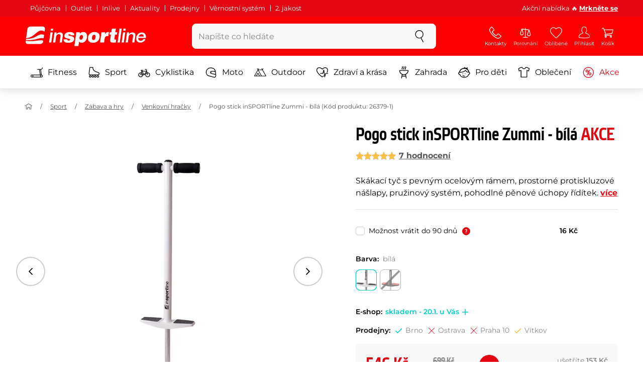

--- FILE ---
content_type: text/html; charset=UTF-8
request_url: https://www.insportline.cz/71006/pogo-stick-insportline-zummi/bila
body_size: 31169
content:
<!DOCTYPE html>
<html lang="cs" class="no-js">
<head>
	<base href="/">
	<!-- ostatni -->
	<meta charset="UTF-8">
	<meta name="viewport" content="width=device-width, initial-scale=1.0, minimal-ui, viewport-fit=cover, maximum-scale=1">
	
	<!-- preloading, prefetching -->
	<link rel="preload" href="assets/css/global.css?v=1764003984" as="style" fetchpriority="high">

	<link rel="preload" href="assets/js/jquery.js?v=1764003984" as="script">
	<link rel="preload" href="assets/js/bootstrap.js?v=1764003984" as="script">

	<link rel="preload" href="assets/fonts/montserrat-v24-latin-ext_latin-regular.woff2" as="font" type="font/woff2" crossorigin>
    <link rel="preload" href="assets/fonts/storm_type_foundry_-_etelkanarrowmedium.woff2" as="font" type="font/woff2" crossorigin>
	<!-- // preloading, prefetching -->
	
	<script>
		var customRootUrl = './';
		var customVersion = '?v=1764003984';
		document.documentElement.classList.remove('no-js');
	</script>

	<title>Pogo stick inSPORTline Zummi - bílá - inSPORTline</title>

	<!-- by template -->
	<!-- favicon -->
	<link rel="icon" type="image/png" href="assets/favicons/favicon-96x96.png?v=1764003984" sizes="96x96" />
	<link rel="icon" type="image/svg+xml" href="assets/favicons/favicon.svg?v=1764003984" />
    <link rel="shortcut icon" href="assets/favicons/favicon.ico?v=1764003984" />
    <link rel="apple-touch-icon" sizes="180x180" href="assets/favicons/apple-touch-icon.png?v=1764003984" />
    <meta name="apple-mobile-web-app-title" content="inSPORTline" />
	
	<link rel="manifest" href="assets/favicons/site.webmanifest?v=1764003984">	<meta name="msapplication-TileColor" content="#ffffff">
	<meta name="msapplication-navbutton-color" content="#ffffff">
	<meta name="theme-color" content="#ffffff">
	<meta name="apple-mobile-web-app-status-bar-style" content="#ffffff">

	<!-- facebook -->
	<meta property="og:title" content="Pogo stick inSPORTline Zummi - bílá">
	<meta property="og:description" content="Pogo stick inSPORTline Zummi - bílá - Skákací tyč s pevným ocelovým rámem, prostorné protiskluzové nášlapy, pružinový systém, pohodlné pěnové úchopy řídítek.. Cena: 546 Kč s DPH. Pogo stick inSPORTline Zummi - bílá kupte přímo od výrobce inSPORTline.">
	<meta property="og:url" content="https://www.insportline.cz/71006/pogo-stick-insportline-zummi/bila">
	<meta property="og:site_name" content="inSPORTline">
	<meta property="og:type" content="website">
	<meta property="og:image" content="https://www.insportline.cz/img544636/1200/633?fill=1">

	<!-- Twitter -->
	<meta name="twitter:card" content="summary">
	<meta name="twitter:title" content="Pogo stick inSPORTline Zummi - bílá">
	<meta name="twitter:description" content="Pogo stick inSPORTline Zummi - bílá - Skákací tyč s pevným ocelovým rámem, prostorné protiskluzové nášlapy, pružinový systém, pohodlné pěnové úchopy řídítek.. Cena: 546 Kč s DPH. Pogo stick inSPORTline Zummi - bílá kupte přímo od výrobce inSPORTline.">
	<meta name="twitter:image" content="https://www.insportline.cz/img544636/1200/633?fill=1">


	<!-- by legacy -->
	<meta name="format-detection" content="telephone=no">

		<meta name="com.silverpop.brandeddomains" content="www.pages04.net,e-insportline.pl,insportline.cz,insportline.hu,insportline.sk,www.e-insportline.pl,insportline.de,insportline.at,www.insportline.cz,www.insportline.hu,www.insportline.sk,www.insportline.de,www.insportline.at">
	<meta name="com.silverpop.cothost" content="pod4.ibmmarketingcloud.com">
			
	<script>
	var persooConfig = {
		apikey: 'iorkhpci8vlnn7vflbcngvr5',
		persooName: 'persoo',
		dataLayerName: 'dataLayer',
		settings_tolerance: 0,
		personalizations_tolerance: 0,
		persooProfileDataCollectionLevel: 'session'
	};
	var persooLoader=function(a,b,c,d,e){var f=d.persooName,g='_persoo_hide_body';return{hideBody:
    function(){var b=a.createElement('style'),c='body{opacity:0 !important;filter:alpha(opacity=0)'
    +' !important;background:none !important;}',d=a.getElementsByTagName('head')[0];b.setAttribute(
    'id',g),b.setAttribute('type','text/css'),b.styleSheet?b.styleSheet.cssText=c:b.appendChild(
    a.createTextNode(c)),d.appendChild(b)},finish:function(){if(!c){c=!0;var b=a.getElementById(g);b&&
    b.parentNode.removeChild(b)}},loadScript:function(b){var c=a.createElement('script');c.src=b,c.type
    ='text/javascript',c.onerror=function(){persooLoader.finish()},a.getElementsByTagName('head')[0
    ].appendChild(c)},init:function(){b[f]=b[f]||function(){(b[f].q=b[f].q||[]).push([].slice.call(
    arguments))},b[f].l=1*new Date,b[f].apikey=d.apikey,b[f].dataLayerName=d.dataLayerName;var c=
    a.cookie.match('(^|; )'+e+'=([^;]*)'),g=location.search.match('[?&]'+e+'=([^&]*)'),h=g?g[1]:c?c[2]:
    'p';d.settings_tolerance>0&&(setTimeout(this.finish,d.settings_tolerance),this.hideBody());var i=(
    d.scriptsHostname||'//scripts.persoo.cz/')+d.apikey+'/'+h;this.loadScript(i+'/actions.js'),
    this.loadScript(i+'/persoo.js'),this.loadScript(i+'/persoo-ui.js')}}}(document,window,!1,persooConfig,'persooEnvironment');persooLoader.init();
	</script>
		<script>
	var dataLayer = dataLayer || [];

	dataLayer.push({"getSetReff":"v1.0","setDomain":"insportline.cz","module":"produkt","uid":"","email":"","user_data":{"email_address":""},"name":"","dealer_group":0,"dev":0,"persoo_ft_search":1,"ecomm_pagetype":"product","ecomm_totalvalue":546,"ecomm_prodid":71006,"itemgroupid":71006,"productid":"71006-203734","productid2":"71006o203734","content_name":"Pogo stick inSPORTline Zummi - bílá","content_category":"venkovní hračky","content_ids":71006,"content_value":546,"persoo_item_id":"71006-94","ecommerce":{"currencyCode":"CZK","detail":{"id":"26379-1","name":"Pogo stick inSPORTline Zummi - bílá","brand":"inSPORTline","category":"venkovní hračky","price":546},"items":[{"item_id":"26379-1","item_name":"Pogo stick inSPORTline Zummi - bílá","item_brand":"inSPORTline","item_category":"venkovní hračky","price":546}]}});
dataLayer.push({'event':'default', 'consent':{"ad_storage":"denied","ad_user_data":"denied","ad_personalization":"denied","analytics_storage":"denied"}});

(function(w,d,s,l,i){w[l]=w[l]||[];w[l].push({'gtm.start':new Date().getTime(),event:'gtm.js'});var f=d.getElementsByTagName(s)[0],j=d.createElement(s),dl=l!='dataLayer'?'&l='+l:'';j.async=true;j.src='//www.googletagmanager.com/gtm.js?id='+i+dl;f.parentNode.insertBefore(j,f);})(window,document,'script','dataLayer','GTM-N8586M');

	</script>
		<script type="application/ld+json">
    {
    "@context": "https:\/\/schema.org",
    "@graph": [
        {
            "@type": "Organization",
            "@id": "https:\/\/www.insportline.cz#organization",
            "name": "SEVEN SPORT s.r.o.",
            "alternateName": "inSPORTline",
            "legalName": "SEVEN SPORT s.r.o.",
            "url": "https:\/\/www.insportline.cz",
            "logo": {
                "@type": "ImageObject",
                "@id": "https:\/\/www.insportline.cz#logo",
                "url": "https:\/\/www.insportline.cz\/images\/insportline-logo-shadow.png",
                "width": 800,
                "height": 800,
                "caption": "inSPORTline"
            },
            "image": {
                "@id": "https:\/\/www.insportline.cz#logo"
            },
            "sameAs": [
                "https:\/\/www.facebook.com\/insportline",
                "https:\/\/www.youtube.com\/insportline",
                "https:\/\/instagram.com\/insportlinecz?ref=badge",
                "https:\/\/cz.linkedin.com\/company\/insportlinecz"
            ]
        },
        {
            "@type": "WebSite",
            "@id": "https:\/\/www.insportline.cz#website",
            "url": "https:\/\/www.insportline.cz",
            "name": "inSPORTline",
            "publisher": {
                "@id": "https:\/\/www.insportline.cz#organization"
            },
            "potentialAction": {
                "@type": "SearchAction",
                "target": "https:\/\/www.insportline.cz\/?v={search_term_string}",
                "query-input": "required name=search_term_string"
            }
        },
        {
            "@type": "WebPage",
            "@id": "https:\/\/www.insportline.cz\/71006\/pogo-stick-insportline-zummi",
            "url": "https:\/\/www.insportline.cz\/71006\/pogo-stick-insportline-zummi",
            "inLanguage": "CZ",
            "name": "Pogo stick inSPORTline Zummi - b\u00edl\u00e1 - inSPORTline",
            "isPartOf": {
                "@id": "https:\/\/www.insportline.cz#website"
            },
            "datePublished": "2024-10-01T00:00:00+02:00",
            "dateModified": "2026-01-18T04:37:09+01:00",
            "description": "Pogo stick inSPORTline Zummi - b\u00edl\u00e1 - Sk\u00e1kac\u00ed ty\u010d s pevn\u00fdm ocelov\u00fdm r\u00e1mem, prostorn\u00e9 protiskluzov\u00e9 n\u00e1\u0161lapy, pru\u017einov\u00fd syst\u00e9m, pohodln\u00e9 p\u011bnov\u00e9 \u00fachopy \u0159\u00edd\u00edtek.. Cena: 546 K\u010d s DPH. Pogo stick inSPORTline Zummi - b\u00edl\u00e1 kupte p\u0159\u00edmo od v\u00fdrobce inSPORTline.",
            "headline": "Pogo stick inSPORTline Zummi - b\u00edl\u00e1 - inSPORTline"
        }
    ]
}	</script>

	<!-- script & function preloading, in order of importance -->
	<script defer src="assets/js/jquery.js?v=1764003984"></script>
	<script defer src="assets/js/bootstrap.js?v=1764003984"></script>
	<script defer src="assets/js/custom.js?v=1764003984"></script>
	<!-- & lazy -->
	<script data-src="assets/js/backend.js?v=1764003984"></script>
	<script data-src="assets/js/swiper.js?v=1764003984"></script>
			<script defer data-src="assets/js/backend_dev_join.js?v=2511212"></script>
	<script data-src="assets/js/cookieconsent.js?v=2511212"></script>	<script data-src="/js/jquery.blockUI.js"></script>
	<script defer>
		function lazyLoadScriptsInOrder(scripts) {
			if (scripts.length === 0) return;

			var script = scripts[0];
			var src = script.getAttribute('data-src');

			if (src) {
				script.setAttribute('defer', '');
				script.setAttribute('src', src);
				script.removeAttribute('data-src');

				script.onload = function() {
					lazyLoadScriptsInOrder(Array.prototype.slice.call(scripts, 1));
				};
			}
			else {
				lazyLoadScriptsInOrder(Array.prototype.slice.call(scripts, 1));
			}
		}

		function initScriptLoading() {
			if (typeof jQuery === 'undefined') {
				setTimeout(initScriptLoading, 100);
				return;
			}

			var scripts = document.querySelectorAll('script[data-src]');

			// Načte skripty při první interakci uživatele
			window.addEventListener('scroll', function() { lazyLoadScriptsInOrder(scripts); }, { once: true });
			window.addEventListener('mousemove', function() { lazyLoadScriptsInOrder(scripts); }, { once: true });
			window.addEventListener('keydown', function() { lazyLoadScriptsInOrder(scripts); }, { once: true });
			window.addEventListener('touchstart', function() { lazyLoadScriptsInOrder(scripts); }, { once: true });
		}

		// Spustí timeout po úplném načtení stránky
		window.addEventListener('load', function() {
			var scripts = document.querySelectorAll('script[data-src]');
			setTimeout(function() { lazyLoadScriptsInOrder(scripts); }, 3000);
		});

		// Zavolat funkci pro inicializaci
		initScriptLoading();
	</script>
	<!-- lazyload stop -->

	<link rel="stylesheet" media="all" href="assets/css/global.css?v=1764003984" />
<link href="https://www.insportline.cz/p544636/Pogo-stick-inSPORTline-Zummi.jpg" rel="previewimage" ><link href="https://www.insportline.cz/p544636/Pogo-stick-inSPORTline-Zummi.jpg" rel="image_src" ><link href="https://www.insportline.cz/71006/pogo-stick-insportline-zummi" rel="canonical" ><meta name="keywords" content="Venkovní hračky, Venkovní hračky, Venkovní hračky"><meta name="description" content="Pogo stick inSPORTline Zummi - bílá - Skákací tyč s pevným ocelovým rámem, prostorné protiskluzové nášlapy, pružinový systém, pohodlné pěnové úchopy řídítek.. Cena: 546 Kč s DPH. Pogo stick inSPORTline Zummi - bílá kupte přímo od výrobce inSPORTline."><meta name="robots" content="index, follow"></head>

<body class="d-flex flex-column" id="top">
	<noscript><iframe src="//www.googletagmanager.com/ns.html?id=GTM-N8586M"
height="0" width="0" style="display:none;visibility:hidden"></iframe></noscript>	<a href="#main" class="btn btn-primary position-fixed skip-to-main">Na hlavní obsah</a> 
	<div class="d-flex flex-column min-vh-100 ">
	<!--  new law  -->
	<div class="newlaw d-none d-lg-block">
	  <div class="container">
		<div class="row row-gutter--4">
		  <div class="col-auto">
			<div class="newlaw__menu">
			  <a href="https://www.insportline.cz/pujcovna">Půjčovna</a>
			  <a href="https://www.insportline.cz/outlet">Outlet</a>
			  <a href="/inlive">Inlive</a>
			  <a href="/aktuality">Aktuality</a>
			  <a href="/zakaznicka-podpora#prodejny">Prodejny</a>
			  <a href="/proc-u-nas#vernostni-system">Věrnostní systém</a>
			  <a href="https://www.insportline.cz/2-jakost">2. jakost</a> 
			</div>
		  </div>
			<div class="col">
				<div class="newlaw__text">Akční nabídka 🔥 <b><a href="/akce">Mrkněte se</a></b></div>
			</div></div>
	  </div>
	</div>	    <!-- main navbar -->
		<div class="d-none d-lg-block pt-1 bg-brand"></div>
		<nav class="navbar navbar--main" id="navigation-main">
			<div class="container">
				<div class="row align-items-center justify-content-between row-gutter--1 row-gutter-md--2">
				<!-- logo -->
					<div class="col-auto">
						<a href="/" class="navbar__logo btn h-auto p-1 mx-n1 m-lg-n1" aria-label="inSPORTline">
							<svg xmlns="http://www.w3.org/2000/svg" viewbox="-779 511 360 60"><path d="M-728 512.1h-36.9c-4.2 0-8.2 3.4-8.8 7.6l-3.8 27.3c12.2-1.5 17.7-5.7 22.9-9.5 5.8-4.3 13.6-12.2 19.3-13.1 5-.8 9.2.5 12.8 3l1.1-7.7c.6-4.2-2.4-7.6-6.6-7.6zm-17.5 28.5c-2.3 1.3-5 2.8-8 4.1-7.4 3.3-16.5 4.3-24.3 4.6l-.4 3.1c3 .2 5.8.3 8.5.3 8.5 0 15.8-1 22.5-2.9 7.3-2.2 13-3.2 17.5-3.2 1.7 0 3.2.2 4.5.5l1.4-10.1c-2.7-.9-5.2-1.4-7.5-1.4-5.2-.1-9.2 2.2-14.2 5zm.2 13.7c-1.6.2-3.3.4-5.1.6-5.2.5-10.1.8-14.6.8-5.9 0-10.4-.5-13.6-1l-.3 2.1c-.6 4.2 2.4 7.6 6.6 7.6h36.9c4.2 0 8.2-3.4 8.8-7.6l.3-2.4c-2.4-.9-4.8-1.1-7.5-1.1-3.3 0-7.1.5-11.5 1zm284.9-24.5c-2 0-3.8.5-5.6 1.4-1.8.9-3.3 2.3-4.5 3.9l-.1-.1.7-5.2h-6.3l-4.2 30h6.6l2.4-17.2c.1-1.1.5-2 .9-3 .5-.9 1.1-1.8 1.8-2.4s1.5-1.2 2.5-1.6c.9-.4 2-.6 3.1-.6 2 0 3.4.5 4.1 1.5.8 1 1.1 2.7.8 5l-2.6 18.3h6.6l2.8-20.1c.5-3.3-.1-5.8-1.8-7.5-1.4-1.6-3.9-2.4-7.2-2.4zm40.2 16.7c.6-2.1.7-4.2.4-6.2-.3-2-.9-3.8-2-5.3-1-1.5-2.4-2.8-4.1-3.7-1.8-.9-3.8-1.4-6.2-1.4-2.2 0-4.3.4-6.2 1.2-1.9.8-3.6 1.9-5 3.3-1.5 1.4-2.6 3-3.6 4.8-.9 1.8-1.5 3.7-1.8 5.8-.3 2.2-.3 4.2.1 6.1.4 1.8 1.1 3.4 2.2 4.7 1.1 1.3 2.5 2.4 4.2 3.1 1.7.7 3.8 1.1 6.1 1.1 1.6 0 3.2-.2 4.8-.7 1.6-.4 3-1.1 4.3-2 1.3-.9 2.5-2 3.5-3.2 1-1.3 1.8-2.7 2.4-4.4h-6.3c-.8 1.7-1.9 2.9-3.2 3.7-1.3.8-2.9 1.2-4.9 1.2-1.4 0-2.6-.2-3.5-.7-.9-.4-1.7-1-2.3-1.8-.6-.7-.9-1.6-1.1-2.6-.2-1-.2-2-.1-3.1h22.3zm-20.4-7.1c.5-.9 1.2-1.6 1.9-2.3.8-.6 1.6-1.1 2.6-1.5 1-.4 2.1-.5 3.2-.5s2.1.2 3 .6c.9.4 1.6.9 2.1 1.6.5.6.9 1.4 1.2 2.3.2.9.3 1.8.3 2.7h-15.5c.3-1.1.7-2.1 1.2-2.9zm-51.8 20.4h6.6l4.3-30h-6.7zm-210.8-41.4l-.8 6.2h6.6l.9-6.2zm26.2 11.4c-2 0-3.8.5-5.6 1.4-1.8.9-3.3 2.3-4.5 3.9l-.1-.1.7-5.2h-6.3l-4.2 30h6.6l2.4-17.2c.1-1.1.5-2 .9-3 .5-.9 1.1-1.8 1.8-2.4.7-.7 1.5-1.2 2.5-1.6.9-.4 2-.6 3.1-.6 2 0 3.3.5 4.1 1.5.8 1 1.1 2.7.8 5l-2.6 18.3h6.6l2.8-20.1c.5-3.3-.1-5.8-1.8-7.5-1.4-1.6-3.9-2.4-7.2-2.4zm-32 30h6.6l4.3-30h-6.7zm210.4-41.4l-5.8 41.4h6.6l5.8-41.4zm12 0l-.8 6.2h6.6l.9-6.2zm-55.7 17.2h-.1l.9-6.2h-11l-4.3 30.4h12.1l1.5-10.5c.9-6.5 3.7-8.8 8.7-8.8.8 0 1.7.2 2.4.3l1.7-12.1c-.5-.1-1-.2-1.5-.2-4.8 0-8.1 2.3-10.4 7.1zm32.8-17.2h-11.9l-1.7 11h-4.5l-1 7h4.3l-1.8 12.7c-1.5 10.5.3 11.6 16.3 10.7l1.2-8.6h-1.9c-3.4 0-3.6-1-3.2-3.8l1.5-11h5.8l1-7h-5.8l1.7-11zm-97.6 10.1c-3.5 0-8.1 1.7-10.3 5.4h-.1l.6-4.5h-10.8l-5.7 40.8h12.1l1.9-13.4c1.7 2.6 3.9 3.9 7.2 3.9 6.8 0 14.8-4.4 16.5-16.3 1.1-8.4-2.2-15.9-11.4-15.9zm-.8 16.1c-.6 4.2-3 6.9-6.2 6.9-3.1 0-4.5-2.9-3.9-7.1.6-4.1 2.9-6.9 5.8-6.9 3.2 0 5 2.2 4.3 7.1zm34.7-16.1c-10.3 0-18.1 5.9-19.6 16.4-1.5 10.4 5.3 15.7 15.1 15.7s18-5.2 19.6-16.4c1.3-9.3-4.4-15.7-15.1-15.7zm3 15.8c-.8 5.7-3.1 8.2-6.4 8.2-3.1 0-4.9-2.5-4.1-8.2.5-3.4 2.3-7.7 6.4-7.7 3.3-.1 4.8 3.3 4.1 7.7zm-77.5-9.1c.9 0 1.8.2 2.3.8.6.5.9 1.2.9 2.2h11c.4-8.1-7.1-9.6-13.8-9.6-6.3 0-14.7 2.3-15.8 10-1.7 11.8 17.5 7.9 16.8 12.8-.3 2.2-2.4 2.7-4.2 2.7-1.2 0-2.2-.4-2.8-.9-.7-.6-1.1-1.6-.9-2.8h-11.5c-.5 8.2 6.9 10.3 13.8 10.3 11.2 0 17-4.3 17.9-10.6 1.6-11.4-18-8.5-17.4-12.8.2-1.5 1.6-2.1 3.7-2.1z"/></svg>
						</a>
					</div>

					<!-- vyhledavani  d-none d-lg-block -->
					<div class="col-lg-4 col-xl-5 d-none d-lg-block" id="elm_search">
						<form method="post" action="/scripts/search.php">
							<div class="input-group shadow-sm rounded">

								<input type="text" class="form-control bg-light border-white" name="search" placeholder="Napište co hledáte" aria-label="Napište co hledáte" required inputmode="search" autocomplete="off" maxlength="48" data-url="/search/suggest" data-toggle="popover" data-trigger="manual" data-content-selector="#search-results" data-placement="bottom" data-container="#navigation-main" data-custom-class="popover--search-results" data-disable-scroll-onopen="true">
								
								<div class="input-group-append">
									<button class="btn btn-light px-3 px-xl-4" aria-label="hledat">
										<svg class="icon size-md mb-0" aria-hidden="true">
										<use xlink:href="assets/icons.svg#search"/>
										</svg>
									</button>
								</div>
						
							</div>
						</form>
					</div>

					<!-- tlacitka porovnani, muj ucet, do kosiku -->
					<div class="col-auto align-self-stretch d-flex flex-column">
						<div class="d-none d-lg-none flex-column flex-grow-1 js-sticky-after-scroll" id="stickyAfterScroll">
						 
	  <div class="navbar-options" data-scroll-trigger-element="#popis">
	           
			
			<button id="ajaxContentStickyBuy" form="mainProductForm" class="btn btn-sm h-auto btn-white px-2 px-sm-4 font-weight-semibold">
			  <span class="d-sm-none">Do košíku</span>
			  <span class="d-none d-sm-block">Do košíku</span>
			</button> 

		<!-- Menu -->
    	<button type="button" class="navbar-options__item btn btn-brand" data-toggle="mobile-navigation" data-target="/catalog/getLevelMenu?parent_id=0">
    		<svg class="icon size-md mb-0 align-self-center toggle-visibility" aria-hidden="true">
    			<use xlink:href="assets/icons.svg#hamburger"/>
    			<use xlink:href="assets/icons.svg#nok"/>
    		</svg>
    		<small class="font-size-xs">Menu</small>
    	</button>
		</div>						</div>
						
        <div class="d-lg-flex flex-column flex-grow-1 js-sticky-before-scroll" id="stickyBeforeScroll">
          <div class="navbar-options">
            <!-- hledat -->
            <button class="navbar-options__item btn d-lg-none" id="sticky-search-trigger" style="opacity: 0">
              <svg class="icon size-md mb-0 align-self-center toggle-visibility" aria-hidden="true">
                <use xlink:href="assets/icons.svg#search"/>
                <use xlink:href="assets/icons.svg#nok"/>
              </svg>
              <small class="font-size-xs">hledat</small>
            </button>
				<!-- kontakty -->
				<button type="button" class="navbar-options__item btn d-none d-md-flex" data-toggle="popover" data-content-selector="#popover-contacts" data-placement="bottom" data-container="#navigation-main" data-custom-class="popover--inavbar" data-disable-scroll-onopen="true">
				  <svg class="icon size-md mb-0 align-self-center toggle-visibility" aria-hidden="true">
					<use xlink:href="assets/icons.svg#phone"/>
					<use xlink:href="assets/icons.svg#nok"/>
				  </svg>
				  <small class="font-size-xs">Kontakty</small>
				</button>
            <!-- porovnani -->
            <button type="button" class="navbar-options__item btn d-none d-md-flex" data-toggle="popover" data-content-selector="#popover-compare" data-placement="bottom" data-container="#navigation-main" data-custom-class="popover--inavbar" data-disable-scroll-onopen="true" id="compare-popover-btn">
              <svg class="icon size-md mb-0 align-self-center toggle-visibility" aria-hidden="true">
                <use xlink:href="assets/icons.svg#porovnani"/>
                <use xlink:href="assets/icons.svg#nok"/>
              </svg>
              <small class="font-size-xs">Porovnání</small>
				</button>

            <!-- favorite -->
            <a href="/oblibene" class="navbar-options__item btn">
              <svg class="icon size-md mb-0 align-self-center" aria-hidden="true"><use xlink:href="assets/icons.svg?v=250627#heart"></use></svg>
              	<small class="font-size-xs">Oblíbené</small>
            </a>
            
            <!-- muj ucet -->
            <button type="button" class="navbar-options__item btn" data-toggle="popover" data-content-selector="#popover-usermenu" data-placement="bottom" data-container="#navigation-main" data-custom-class="popover--inavbar" data-disable-scroll-onopen="true">
              <svg class="icon size-md mb-0 align-self-center toggle-visibility" aria-hidden="true">
                <use xlink:href="assets/icons.svg#user"/>
                <use xlink:href="assets/icons.svg#nok"/>
              </svg>
              <small class="font-size-xs">Přihlásit</small>
            </button>

            <!-- kosik -->
            <a href="/kosik" class="navbar-options__item btn" id="menuBasketItem">
			<svg class="icon size-md mb-0 align-self-center" aria-hidden="true"><use xlink:href="assets/icons.svg?v=250627#kosik"></use></svg>
            
			<small class="font-size-xs">Košík</small>
		</a>

			<!-- Menu -->
			<button type="button" class="navbar-options__item btn d-xl-none" data-toggle="mobile-navigation" data-target="/catalog/getLevelMenu?parent_id=0">
				<svg class="icon size-md mb-0 align-self-center toggle-visibility" aria-hidden="true">
					<use xlink:href="assets/icons.svg#hamburger"/>
					<use xlink:href="assets/icons.svg#nok"/>
				</svg>
				<small class="font-size-xs">Menu</small>
			</button>
		  </div>
		</div>					</div>
				</div>
			</div>
		</nav>
		<div class="d-none d-lg-block pt-1 bg-brand"></div>
		
		<div class="sticky-search bg-light d-lg-none" id="sticky-search">
			<div class="position-sticky top-0 py-1 bg-light zindex-2">
				<div class="container">
					
						<form class="row no-gutters flex-nowrap" method="post" action="/scripts/search.php">
							<div class="col pr-1">
								<input type="text" class="form-control bg-white border-white shadow-sm" name="search" placeholder="Napište co hledáte" aria-label="Napište co hledáte" required inputmode="search" autocomplete="off" maxlength="48" data-url="/search/suggest" data-toggle="popover" data-trigger="manual" data-content-selector="#search-results" data-placement="bottom" data-container="#sticky-search" data-custom-class="popover--search-results" data-disable-scroll-onopen="true">
							</div>
							<div class="col-auto d-flex flex-column">
								<button class="btn flex-column py-0 px-1 h-auto flex-grow-1 justify-content-around">
									<svg class="icon size-md mb-0" aria-hidden="true">
										<use xlink:href="assets/icons.svg#search"/>
									</svg>
									<small class="font-size-xs">hledat</small>
								</button>
							</div>
							<div class="col-auto d-none flex-column" id="sticky-search-close">
								<button type="button" class="btn flex-column py-0 px-1 h-auto flex-grow-1 justify-content-around">
									<svg class="icon size-md mb-0" aria-hidden="true">
										<use xlink:href="assets/icons.svg#nok"/>
									</svg>
									<small class="font-size-xs">zavřít</small>
								</button>
							</div>
						</form>
					
				</div>
			</div>
		</div>

<!-- menu navbar -->
				  <nav class="navbar navbar--menu mobile-navigation collapse d-xl-block" id="navigation-menu">
					<div class="menu navbar__inner" data-full-menu-ajax-url="/catalog/getFullMenu?clear_cache=0">
					  <div class="container px-0 px-sm-3">
						<ul class="list-unstyled d-flex flex-column flex-lg-row mb-0 py-lg-1" id="menu-navigation">
						  <li class="flex-grow-1">
							<div class="row no-gutters position-relative">
							  <div class="col">
								<a href="https://www.insportline.cz/fitness" class="btn w-100 justify-content-start justify-content-lg-center px-3 px-sm-2 py-3 py-lg-1 text-left text-nowrap">
								  <svg class="icon size-md mr-3 mr-sm-2 my-n1" aria-hidden="true"><use xlink:href="assets/icons.svg?v=250627#fitness"></use></svg> 
								  Fitness 
								</a>
							  </div>
							</div>
						  </li>
						  <li class="flex-grow-1">
							<div class="row no-gutters position-relative">
							  <div class="col">
								<a href="https://www.insportline.cz/sport" class="btn w-100 justify-content-start justify-content-lg-center px-3 px-sm-2 py-3 py-lg-1 text-left text-nowrap">
								  <svg class="icon size-md mr-3 mr-sm-2 my-n1" aria-hidden="true"><use xlink:href="assets/icons.svg?v=250627#brusle"></use></svg> 
								  Sport 
								</a>
							  </div>
							</div>
						  </li>
						  <li class="flex-grow-1">
							<div class="row no-gutters position-relative">
							  <div class="col">
								<a href="https://www.insportline.cz/cyklistika" class="btn w-100 justify-content-start justify-content-lg-center px-3 px-sm-2 py-3 py-lg-1 text-left text-nowrap">
								  <svg class="icon size-md mr-3 mr-sm-2 my-n1" aria-hidden="true"><use xlink:href="assets/icons.svg?v=250627#kolo"></use></svg> 
								  Cyklistika 
								</a>
							  </div>
							</div>
						  </li>
						  <li class="flex-grow-1">
							<div class="row no-gutters position-relative">
							  <div class="col">
								<a href="https://www.insportline.cz/moto" class="btn w-100 justify-content-start justify-content-lg-center px-3 px-sm-2 py-3 py-lg-1 text-left text-nowrap">
								  <svg class="icon size-md mr-3 mr-sm-2 my-n1" aria-hidden="true"><use xlink:href="assets/icons.svg?v=250627#moto-helmy"></use></svg> 
								  Moto 
								</a>
							  </div>
							</div>
						  </li>
						  <li class="flex-grow-1">
							<div class="row no-gutters position-relative">
							  <div class="col">
								<a href="https://www.insportline.cz/outdoor" class="btn w-100 justify-content-start justify-content-lg-center px-3 px-sm-2 py-3 py-lg-1 text-left text-nowrap">
								  <svg class="icon size-md mr-3 mr-sm-2 my-n1" aria-hidden="true"><use xlink:href="assets/icons.svg?v=250627#outdoor"></use></svg> 
								  Outdoor 
								</a>
							  </div>
							</div>
						  </li>
						  <li class="flex-grow-1">
							<div class="row no-gutters position-relative">
							  <div class="col">
								<a href="https://www.insportline.cz/zdravi-a-krasa" class="btn w-100 justify-content-start justify-content-lg-center px-3 px-sm-2 py-3 py-lg-1 text-left text-nowrap">
								  <svg class="icon size-md mr-3 mr-sm-2 my-n1" aria-hidden="true"><use xlink:href="assets/icons.svg?v=250627#zdravi-a-krasa"></use></svg> 
								  Zdraví a krása 
								</a>
							  </div>
							</div>
						  </li>
						  <li class="flex-grow-1">
							<div class="row no-gutters position-relative">
							  <div class="col">
								<a href="https://www.insportline.cz/zahrada" class="btn w-100 justify-content-start justify-content-lg-center px-3 px-sm-2 py-3 py-lg-1 text-left text-nowrap">
								  <svg class="icon size-md mr-3 mr-sm-2 my-n1" aria-hidden="true"><use xlink:href="assets/icons.svg?v=250627#gril2"></use></svg> 
								  Zahrada 
								</a>
							  </div>
							</div>
						  </li>
						  <li class="flex-grow-1">
							<div class="row no-gutters position-relative">
							  <div class="col">
								<a href="https://www.insportline.cz/pro-deti" class="btn w-100 justify-content-start justify-content-lg-center px-3 px-sm-2 py-3 py-lg-1 text-left text-nowrap">
								  <svg class="icon size-md mr-3 mr-sm-2 my-n1" aria-hidden="true"><use xlink:href="assets/icons.svg?v=250627#kids"></use></svg> 
								  Pro děti 
								</a>
							  </div>
							</div>
						  </li>
						  <li class="flex-grow-1">
							<div class="row no-gutters position-relative">
							  <div class="col">
								<a href="https://www.insportline.cz/obleceni" class="btn w-100 justify-content-start justify-content-lg-center px-3 px-sm-2 py-3 py-lg-1 text-left text-nowrap">
								  <svg class="icon size-md mr-3 mr-sm-2 my-n1" aria-hidden="true"><use xlink:href="assets/icons.svg?v=250627#triko"></use></svg> 
								  Oblečení 
								</a>
							  </div>
							</div>
						  </li>
						  <li class="flex-grow-1">
							<div class="row no-gutters position-relative">
							  <div class="col">
								<a href="https://www.insportline.cz/akce" class="btn w-100 justify-content-start justify-content-lg-center px-3 px-sm-2 py-3 py-lg-1 text-left text-nowrap text-danger">
								  <svg class="icon size-md mr-3 mr-sm-2 my-n1" aria-hidden="true"><use xlink:href="assets/icons.svg?v=250627#akce"></use></svg> 
								  Akce 
								</a>
							  </div>
							</div>
						  </li>
						</ul>
					  </div>
					</div>
				  </nav><!-- popover contacts -->
		<nav class="d-none">
			<div class="menu menu--permastyle" id="popover-contacts">
				<div class="container px-0 px-sm-3 px-lg-0">
					<ul class="list-unstyled d-flex flex-column mb-0">
						<li class="flex-grow-1">
							<div class="row no-gutters position-relative">
								<div class="col">
									<a href="https://www.insportline.cz/zakaznicka-podpora" class="btn btn-white w-100 justify-content-start px-3 px-sm-2 py-3 px-lg-3 text-left">
										<div class="position-relative mr-3 mr-sm-2 my-n1">
											<svg class="icon size-md" aria-hidden="true"><use xlink:href="assets/icons.svg?v=250627#phone"></use></svg>
										</div>
										Kontakty
									</a>
								</div>
							</div>
						</li>
		
						<li class="flex-grow-1">
							<div class="row no-gutters position-relative">
								<div class="col">
									<a href="https://www.insportline.cz/vse-o-nakupu-rozcestnik" class="btn btn-white w-100 justify-content-start px-3 px-sm-2 py-3 px-lg-3 text-left">
										<div class="position-relative mr-3 mr-sm-2 my-n1">
											<svg class="icon size-md" aria-hidden="true"><use xlink:href="assets/icons.svg?v=250627#info"></use></svg>
										</div>
									Vše o nákupu
									</a>
								</div>
							</div>
						</li>
						<li class="flex-grow-1">
							<div class="row no-gutters position-relative">
								<div class="col">
									<a href="/kariera" class="btn btn-white w-100 justify-content-start px-3 px-sm-2 py-3 px-lg-3 text-left">
										<div class="position-relative mr-3 mr-sm-2 my-n1">
											<svg class="icon size-md" aria-hidden="true"><use xlink:href="assets/icons.svg?v=250627#suitcase"></use></svg>
										</div>
										Kariéra
									</a>
								</div>
							</div>
						</li>
					</ul>
				</div>
			</div>
		</nav>
		<!-- popover compare --><div class="d-none" id="popover-compare-wrapper">
		<div class="container py-3" id="popover-compare">
			<p class="h5">Produkty v porovnávači</p>
			<table class="table border-bottom">
		
				</table>
		
		</div>
		</div><!-- popover usermenu -->
		<nav class="d-none">
			<div class="menu menu--permastyle" id="popover-usermenu">
				<div class="container px-0 px-sm-3 px-lg-0">
					<ul class="list-unstyled d-flex flex-column mb-0">
						
				<li class="flex-grow-1">
					<div class="row no-gutters position-relative">
						<div class="col">
							<a href="/login"
								class="btn btn-white w-100 justify-content-start px-3 px-sm-2 py-3 px-lg-3 text-left">
								<div class="position-relative mr-3 mr-sm-2 my-n1">
									<svg class="icon size-md" aria-hidden="true"><use xlink:href="assets/icons.svg?v=250627#user"></use></svg>
								</div>
								Můj účet
							</a>
						</div>
						<div class="col-auto d-flex flex-column justify-content-center px-3 px-sm-2 position-static">
							<a href="/login" class="btn btn-sm btn-outline-primary h-auto py-1 px-2 stretched-link rounded-sm border">
								<small class="text-dark font-weight-semibold">Přihlášení</small>
							</a>
						</div>
					</div>
				</li>
			<li class="flex-grow-1 d-sm-none">
				<div class="row no-gutters position-relative">
					<div class="col">
						<a href="/kosik" class="btn btn-white w-100 justify-content-start px-3 px-sm-2 py-3 px-lg-3 text-left">
							<div class="position-relative mr-3 mr-sm-2 my-n1">
								<svg class="icon size-md" aria-hidden="true"><use xlink:href="assets/icons.svg?v=250627#kosik"></use></svg> 
							</div>
						Košík - je prázdný 
						</a>
					</div>
				</div>
			</li>
		
		<li class="flex-grow-1 d-md-none">
			<div class="row no-gutters position-relative">
				<div class="col">
					<a href="#" id="button-menu-compare" class="btn btn-white w-100 justify-content-start px-3 px-sm-2 py-3 px-lg-3 text-left">
						<div class="position-relative mr-3 mr-sm-2 my-n1">
							<svg class="icon size-md" aria-hidden="true"><use xlink:href="assets/icons.svg?v=250627#alternatives"></use></svg>
						</div>
						<span>
						  Porovnání ( 0 )
						</span>
					</a>
				</div>
				<div class="col-auto d-flex flex-column position-static">
					<button class="btn btn-white px-3 px-sm-2 align-self-stretch flex-shrink-0 flex-grow-1 stretched-link rounded-0" type="button" data-toggle="collapse" data-target="#menu-compare" aria-expanded="false" aria-controls="menu-compare" aria-label="Zobrazit nebo schovat položky">
						<svg class="icon size-md p-1 toggle-visibility" aria-hidden="true">
							<use xlink:href="assets/icons.svg#plus"/>
							<use xlink:href="assets/icons.svg#minus"/>
						</svg>
					</button>
				</div>
			</div>
			<div class="collapse" id="menu-compare" data-parent="#popover-usermenu"></div> 
		</li>
		
			<li class="flex-grow-1">
				<div class="row no-gutters position-relative">
					<div class="col align-self-center">
						<a href="#" class="btn btn-white w-100 justify-content-start px-3 px-sm-2 py-3 px-lg-3 text-left">
							<div class="position-relative mr-3 mr-sm-2 my-n1">
								<svg class="icon size-md" aria-hidden="true"><use xlink:href="assets/icons.svg?v=250627#place"></use></svg>
							</div>
							Prodejny
						</a>
					</div>
					<div class="col-auto d-flex flex-column position-static">
						<button class="btn btn-white px-3 px-sm-2 align-self-stretch flex-shrink-0 flex-grow-1 stretched-link rounded-0" type="button" data-toggle="collapse" data-target="#menu-prodejny" aria-expanded="false" aria-controls="menu-prodejny" aria-label="Zobrazit nebo schovat prodejny">
							<svg class="icon size-md p-1 toggle-visibility" aria-hidden="true">
								<use xlink:href="assets/icons.svg#plus"/>
								<use xlink:href="assets/icons.svg#minus"/>
							</svg>
						</button>
					</div>
				</div>
				<div class="collapse" id="menu-prodejny" data-parent="#popover-usermenu">
					<div class="container px-0">
						<ul class="list-unstyled">
							<li>
								<div class="row no-gutters position-relative">
									<div class="col align-self-center">
										<span class="d-block px-3 px-sm-2 py-2">
											<a class="js-target-check btn btn-white w-100 justify-content-between px-3 px-sm-2 py-3 text-left" href="https://www.insportline.cz/zakaznicka-podpora#prodejny-brno" data-target="#prodejny-brno">
									  Brno
											</a>
										</span>
									</div>
								</div>
							</li>
							<li>
								<div class="row no-gutters position-relative">
									<div class="col align-self-center">
										<span class="d-block px-3 px-sm-2 py-2">
											<a class="js-target-check btn btn-white w-100 justify-content-between px-3 px-sm-2 py-3 text-left" href="https://www.insportline.cz/zakaznicka-podpora#prodejny-ostrava" data-target="#prodejny-ostrava">
									  Ostrava
											</a>
										</span>
									</div>
								</div>
							</li>
							<li>
								<div class="row no-gutters position-relative">
									<div class="col align-self-center">
										<span class="d-block px-3 px-sm-2 py-2">
											<a class="js-target-check btn btn-white w-100 justify-content-between px-3 px-sm-2 py-3 text-left" href="https://www.insportline.cz/zakaznicka-podpora#prodejny-praha10" data-target="#prodejny-praha10">
									  Praha 10
											</a>
										</span>
									</div>
								</div>
							</li>
							<li>
								<div class="row no-gutters position-relative">
									<div class="col align-self-center">
										<span class="d-block px-3 px-sm-2 py-2">
											<a class="js-target-check btn btn-white w-100 justify-content-between px-3 px-sm-2 py-3 text-left" href="https://www.insportline.cz/zakaznicka-podpora#prodejny-vitkov" data-target="#prodejny-vitkov">
									  Vítkov
											</a>
										</span>
									</div>
								</div>
							</li>
						</ul>
					</div>
				</div>
  			</li>
		<li class="flex-grow-1">
			<div class="row no-gutters position-relative">
				<div class="col align-self-center">
					<a href="#" class="btn btn-white w-100 justify-content-start px-3 px-sm-2 py-3 px-lg-3 text-left">
						<div class="position-relative mr-3 mr-sm-2 my-n1">
						  <svg class="icon size-md" aria-hidden="true"><use xlink:href="assets/icons.svg?v=250627#chat"></use></svg> 
						</div>
					Česká republika
					</a>
				</div>
				<div class="col-auto d-flex flex-column position-static">
					<button class="btn btn-white px-3 px-sm-2 align-self-stretch flex-shrink-0 flex-grow-1 stretched-link rounded-0" type="button" data-toggle="collapse" data-target="#menu-jazyk" aria-expanded="false" aria-controls="menu-jazyk" aria-label="Zobrazit nebo schovat jazyky">
						<svg class="icon size-md p-1 toggle-visibility" aria-hidden="true">
							<use xlink:href="assets/icons.svg#plus"/>
							<use xlink:href="assets/icons.svg#minus"/>
						</svg>
					</button>
				</div>
			</div>
			<div class="collapse" id="menu-jazyk" data-parent="#popover-usermenu">
				<div class="container px-0">
					<ul class="list-unstyled">				
						<li>
							<a href="https://www.insportline.cz" rel="nofollow" class="btn btn-white w-100 justify-content-between px-3 px-sm-2 py-3 text-left">
							Česko 
							<svg class="icon size-md ml-2 my-n1 text-success" aria-hidden="true"><use xlink:href="assets/icons.svg?v=250627#circle-ok"></use></svg> 
							</a>
						</li>				
						<li>
							<a href="https://www.insportline.sk" rel="nofollow" class="btn btn-white w-100 justify-content-between px-3 px-sm-2 py-3 text-left">
							Slovensko 
							 
							</a>
						</li>				
						<li>
							<a href="https://www.insportline.de" rel="nofollow" class="btn btn-white w-100 justify-content-between px-3 px-sm-2 py-3 text-left">
							Deutschland 
							 
							</a>
						</li>				
						<li>
							<a href="https://www.insportline.at" rel="nofollow" class="btn btn-white w-100 justify-content-between px-3 px-sm-2 py-3 text-left">
							Österreich 
							 
							</a>
						</li>				
						<li>
							<a href="https://www.insportline.hu" rel="nofollow" class="btn btn-white w-100 justify-content-between px-3 px-sm-2 py-3 text-left">
							Magyarország 
							 
							</a>
						</li>				
						<li>
							<a href="https://www.insportline.bg" rel="nofollow" class="btn btn-white w-100 justify-content-between px-3 px-sm-2 py-3 text-left">
							България 
							 
							</a>
						</li>				
						<li>
							<a href="https://www.insportline.si" rel="nofollow" class="btn btn-white w-100 justify-content-between px-3 px-sm-2 py-3 text-left">
							Slovenija 
							 
							</a>
						</li>				
						<li>
							<a href="https://www.insportline.ro" rel="nofollow" class="btn btn-white w-100 justify-content-between px-3 px-sm-2 py-3 text-left">
							România 
							 
							</a>
						</li>				
						<li>
							<a href="https://www.e-insportline.pl" rel="nofollow" class="btn btn-white w-100 justify-content-between px-3 px-sm-2 py-3 text-left">
							Polska 
							 
							</a>
						</li>				
						<li>
							<a href="https://www.insportline.eu" rel="nofollow" class="btn btn-white w-100 justify-content-between px-3 px-sm-2 py-3 text-left">
							Europe 
							 
							</a>
						</li> 
					</ul>
				</div>
			</div>
		</li>
		
					</ul>
				</div>
			</div>
		</nav>
			<div class="navbar navbar--shadow"></div>
		
	<div class="d-none">
	  <div class="container py-lg-5 py-xl-6" id="search-results">
		<div class="row" id="persoo-sticky-search"></div>
	  </div>
	</div>
	
	<main class="flex-grow-1 d-flex flex-column" id="main">
	
<!-- breadcrumb -->

		<nav class="my-1 mt-sm-2 mt-lg-3" aria-label="Drobečková navigace" id="breadcrumb">
		  <div class="container">
			<div class="position-relative">
			  <div class="breadcrumb__shadow breadcrumb__shadow--start invisible"></div>
			  <ol class="breadcrumb pb-2 flex-nowrap flex-lg-wrap text-nowrap small">
			    <li class="breadcrumb-item flex-shrink-0 d-flex">
				  <a href="/" class="d-flex align-items-center py-2 flex-shrink-0" aria-label="Domů">
					<svg class="icon h6 mb-0" aria-hidden="true"><use xlink:href="assets/icons.svg?v=250627#home"></use></svg>
				  </a>
			    </li>
				<li class="breadcrumb-item flex-shrink-0"><a href="/sport" class="d-inline-block py-2">Sport</a>
				</li>
				<li class="breadcrumb-item flex-shrink-0"><a href="/zabava-a-hry" class="d-inline-block py-2">Zábava a hry</a>
				</li>
				<li class="breadcrumb-item flex-shrink-0"><a href="/venkovni-hracky" class="d-inline-block py-2">Venkovní hračky</a>
				</li>
				<li class="breadcrumb-item flex-shrink-0 py-2 active d-none d-lg-block" aria-current="page">Pogo stick inSPORTline Zummi - bílá (Kód produktu: 26379-1)
				</li>
				<li class="breadcrumb-item flex-shrink-0 py-2 active d-lg-none">
				  IN: 26379-1
				</li>
			  </ol>
			  <div class="breadcrumb__shadow breadcrumb__shadow--end"></div>
			</div>
		  </div>
		  <!-- mikrodata breadcrumbu -->
		  <script type="application/ld+json">{
    "@context": "https:\/\/schema.org",
    "@type": "BreadcrumbList",
    "itemListElement": [
        {
            "@type": "ListItem",
            "position": 1,
            "item": {
                "@id": "https:\/\/www.insportline.cz\/",
                "name": "inSPORTline"
            }
        },
        {
            "@type": "ListItem",
            "position": 2,
            "item": {
                "@id": "https:\/\/www.insportline.cz\/sport",
                "name": "Sport"
            }
        },
        {
            "@type": "ListItem",
            "position": 3,
            "item": {
                "@id": "https:\/\/www.insportline.cz\/zabava-a-hry",
                "name": "Z\u00e1bava a hry"
            }
        },
        {
            "@type": "ListItem",
            "position": 4,
            "item": {
                "@id": "https:\/\/www.insportline.cz\/venkovni-hracky",
                "name": "Venkovn\u00ed hra\u010dky"
            }
        },
        {
            "@type": "ListItem",
            "position": 5,
            "item": {
                "@id": "https:\/\/www.insportline.cz\/71006\/pogo-stick-insportline-zummi\/bila",
                "name": "Pogo stick inSPORTline Zummi - b\u00edl\u00e1 (Product code: 26379-1)"
            }
        }
    ]
} 
		  </script>
		</nav>
	
	  <!-- galerie, popis produktu, pridat do kosiku -->
	  <section class="mb-sm-4 pb-1">
		<div class="container clearfix">   
		  <div class="row d-md-block justify-content-center clearfix ">

			<div class="col-12 col-lg-7 col-xl-6 float-right"> 
			  <div class="pl-xl-5 ml-xl-4 mb-md-2 mb-lg-0 text-center text-sm-left"> 
				<!-- hlavni napis --> 
				<h1 id="ajaxContentH1" data-primaryCat="Venkovní hračky" data-currency="CZK">Pogo stick inSPORTline Zummi - bílá <span class="text-danger">AKCE</span></h1>
				<!-- hodnoceni -->
				
		<div class="d-flex align-items-center justify-content-center justify-content-sm-start mb-2 mb-md-4 pb-lg-1">
          <div class="rating mr-1">
		    
                  <svg class="icon text-muted" aria-hidden="true"><use xlink:href="assets/icons.svg?v=250627#rating-empty"></use></svg>
		  <div class="rating__inner" style="width: 100%">
                    <svg class="icon text-warning" aria-hidden="true"><use xlink:href="assets/icons.svg?v=250627#rating-filled"></use></svg>
                  </div> 
		  </div>
		  <a href="#reference" class="font-weight-bold text-dark">7 hodnocení</a>
        </div>				<!-- kratky popisek -->
				
		    <p class="mt-2 mt-md-4 mb-0">Skákací tyč s pevným ocelovým rámem, prostorné protiskluzové nášlapy, pružinový systém, pohodlné pěnové úchopy řídítek. <a href="#popis"><strong>více </strong></a>      
		    </p> 		
                <!-- tagy -->
				<div class="mt-2 d-xl-none">
				  <ul class="list-unstyled no-gutters row mb-0 mt-n1 ml-n1"> 
                  </ul>
				</div>			  </div>
			</div>


			<div class="col-sm-11 col-md-6 col-lg-5 col-xl-6 float-left product-detail-gallery"> 
			  <div class="hero-gallery position-relative pt-lg-1" id="js-hero-gallery-disable"> 
				<!-- tagy + do oblibenych(mobile) -->
				<div class="position-absolute zindex-2 pt-lg-1 w-100 d-flex justify-content-between align-items-start">
					 		
                <!-- tagy -->
				<div class="d-none d-xl-block w-100">
				  <ul class="list-unstyled no-gutters row mb-0 mt-n1 ml-n1"> 
                  </ul>
				</div>				</div>
				<div class="pt-3 pt-xl-2 px-3 px-md-0 p-xl-6">
				  <!-- hlavni carousel  -->
				  <div class="position-relative mb-3 mb-md-6">
					<div id="hero-carousel" class="swiper" data-swiper="hero" data-text-photo="Foto" data-text-user-photo="Foto zákazníků">
					  <ul class="swiper-wrapper list-unstyled p-0 mb-0">
						 
				<li class="swiper-slide active">
				  <button type="button" class="btn h-auto p-0 embed-responsive embed-responsive-1by1 mb-0 border-0" data-fancybox="hlavni-obrazek" data-src="https://www.insportline.cz/upload/product/640x640/DSCF9182.jpg.webp" data-srcset="https://www.insportline.cz/upload/product/320x320/DSCF9182.jpg.webp 320w, https://www.insportline.cz/upload/product/640x640/DSCF9182.jpg.webp 640w, https://www.insportline.cz/p544636/Pogo-stick-inSPORTline-Zummi.jpg 641w">
					<img data-sizes="auto" src="https://www.insportline.cz/upload/product/320x320/DSCF9182.jpg.webp" data-src="https://www.insportline.cz/upload/product/640x640/DSCF9182.jpg.webp" class="embed-responsive-item image-cover rounded lazyload blur-up" alt="Pogo stick inSPORTline Zummi - bílá - bílá" data-srcset="https://www.insportline.cz/upload/product/320x320/DSCF9182.jpg.webp 320w, https://www.insportline.cz/upload/product/640x640/DSCF9182.jpg.webp 640w">
					<noscript>
					  <img src="https://www.insportline.cz/upload/product/640x640/DSCF9182.jpg.webp" class="embed-responsive-item image-cover rounded" alt="Pogo stick inSPORTline Zummi - bílá - bílá">
					</noscript>
				  </button>
				</li> 
				<li class="swiper-slide">
				  <button type="button" class="btn h-auto p-0 embed-responsive embed-responsive-1by1 mb-0 border-0" data-fancybox="hlavni-obrazek" data-src="https://www.insportline.cz/upload/product/640x640/DSCF9170.jpg.webp" data-srcset="https://www.insportline.cz/upload/product/320x320/DSCF9170.jpg.webp 320w, https://www.insportline.cz/upload/product/640x640/DSCF9170.jpg.webp 640w, https://www.insportline.cz/p544628/Pogo-stick-inSPORTline-Zummi.jpg 641w">
					<img data-sizes="auto" src="https://www.insportline.cz/upload/product/320x320/DSCF9170.jpg.webp" data-src="https://www.insportline.cz/upload/product/640x640/DSCF9170.jpg.webp" class="embed-responsive-item image-cover rounded lazyload blur-up" alt="Pogo stick inSPORTline Zummi - bílá - černá" data-srcset="https://www.insportline.cz/upload/product/320x320/DSCF9170.jpg.webp 320w, https://www.insportline.cz/upload/product/640x640/DSCF9170.jpg.webp 640w">
					<noscript>
					  <img src="https://www.insportline.cz/upload/product/640x640/DSCF9170.jpg.webp" class="embed-responsive-item image-cover rounded" alt="Pogo stick inSPORTline Zummi - bílá - černá">
					</noscript>
				  </button>
				</li> 
				<li class="swiper-slide">
				  <button type="button" class="btn h-auto p-0 embed-responsive embed-responsive-1by1 mb-0 border-0" data-fancybox="hlavni-obrazek" data-src="https://www.insportline.cz/upload/product/640x640/DSCF9173.jpg.webp" data-srcset="https://www.insportline.cz/upload/product/320x320/DSCF9173.jpg.webp 320w, https://www.insportline.cz/upload/product/640x640/DSCF9173.jpg.webp 640w, https://www.insportline.cz/p544630/Pogo-stick-inSPORTline-Zummi.jpg 641w">
					<img data-sizes="auto" src="https://www.insportline.cz/upload/product/320x320/DSCF9173.jpg.webp" data-src="https://www.insportline.cz/upload/product/640x640/DSCF9173.jpg.webp" class="embed-responsive-item image-cover rounded lazyload blur-up" alt="Pogo stick inSPORTline Zummi - bílá" data-srcset="https://www.insportline.cz/upload/product/320x320/DSCF9173.jpg.webp 320w, https://www.insportline.cz/upload/product/640x640/DSCF9173.jpg.webp 640w">
					<noscript>
					  <img src="https://www.insportline.cz/upload/product/640x640/DSCF9173.jpg.webp" class="embed-responsive-item image-cover rounded" alt="Pogo stick inSPORTline Zummi - bílá">
					</noscript>
				  </button>
				</li> 
				<li class="swiper-slide">
				  <button type="button" class="btn h-auto p-0 embed-responsive embed-responsive-1by1 mb-0 border-0" data-fancybox="hlavni-obrazek" data-src="https://www.insportline.cz/upload/product/640x640/DSCF9175.jpg.webp" data-srcset="https://www.insportline.cz/upload/product/320x320/DSCF9175.jpg.webp 320w, https://www.insportline.cz/upload/product/640x640/DSCF9175.jpg.webp 640w, https://www.insportline.cz/p544632/Pogo-stick-inSPORTline-Zummi.jpg 641w">
					<img data-sizes="auto" src="https://www.insportline.cz/upload/product/320x320/DSCF9175.jpg.webp" data-src="https://www.insportline.cz/upload/product/640x640/DSCF9175.jpg.webp" class="embed-responsive-item image-cover rounded lazyload blur-up" alt="Pogo stick inSPORTline Zummi - bílá" data-srcset="https://www.insportline.cz/upload/product/320x320/DSCF9175.jpg.webp 320w, https://www.insportline.cz/upload/product/640x640/DSCF9175.jpg.webp 640w">
					<noscript>
					  <img src="https://www.insportline.cz/upload/product/640x640/DSCF9175.jpg.webp" class="embed-responsive-item image-cover rounded" alt="Pogo stick inSPORTline Zummi - bílá">
					</noscript>
				  </button>
				</li> 
				<li class="swiper-slide">
				  <button type="button" class="btn h-auto p-0 embed-responsive embed-responsive-1by1 mb-0 border-0" data-fancybox="hlavni-obrazek" data-src="https://www.insportline.cz/upload/product/640x640/DSCF9177.jpg.webp" data-srcset="https://www.insportline.cz/upload/product/320x320/DSCF9177.jpg.webp 320w, https://www.insportline.cz/upload/product/640x640/DSCF9177.jpg.webp 640w, https://www.insportline.cz/p544634/Pogo-stick-inSPORTline-Zummi.jpg 641w">
					<img data-sizes="auto" src="https://www.insportline.cz/upload/product/320x320/DSCF9177.jpg.webp" data-src="https://www.insportline.cz/upload/product/640x640/DSCF9177.jpg.webp" class="embed-responsive-item image-cover rounded lazyload blur-up" alt="Pogo stick inSPORTline Zummi - bílá" data-srcset="https://www.insportline.cz/upload/product/320x320/DSCF9177.jpg.webp 320w, https://www.insportline.cz/upload/product/640x640/DSCF9177.jpg.webp 640w">
					<noscript>
					  <img src="https://www.insportline.cz/upload/product/640x640/DSCF9177.jpg.webp" class="embed-responsive-item image-cover rounded" alt="Pogo stick inSPORTline Zummi - bílá">
					</noscript>
				  </button>
				</li>					  </ul>
					</div>
					 
		<!-- tlacitka karouselu -->
		<div class="d-none d-none d-lg-block">
		  <button class="btn btn-white h-auto p-4 rounded-circle text-reset border-primary border-width-2" data-swiper-id="hero-carousel" data-slide="prev">
			<span class="sr-only">Předchozí</span>
			<svg class="icon h6 mb-0" aria-hidden="true"><use xlink:href="assets/icons.svg?v=250627#chevron-left"></use></svg>
		  </button>
		  <button class="btn btn-white h-auto p-4 rounded-circle text-reset border-primary border-width-2" data-swiper-id="hero-carousel" data-slide="next">
			<span class="sr-only">Následující</span>
			<svg class="icon h6 mb-0" aria-hidden="true"><use xlink:href="assets/icons.svg?v=250627#chevron-right"></use></svg>
		  </button>
		</div>					
				  </div>

				  <!-- pagination hlavniho carouselu -->
				  <ul class="hero-gallery__indicators row no-gutters mx-n1 mr-md-0 ml-lg-n2 ml-xl-n4 mt-md-n2 mb-1 justify-content-center list-unstyled">
					   
				  <li class="col-auto col-md-2 p-1 pr-md-0 pl-lg-2 pl-xl-4 pt-md-2 d-flex flex-column " data-type="bílá">
                    <button aria-label="Posuň hlavní galerii na pozici číslo 0" type="button" data-slide-to="0" data-pagination-of="hero-carousel" data-class-active="active btn-danger" data-class-inactive="btn-light" class="d-none d-md-block btn h-auto p-0 embed-responsive embed-responsive-1by1 btn-light">
                      <img src="https://www.insportline.cz/upload/product/80x80/DSCF9182.jpg.webp" data-src="https://www.insportline.cz/upload/product/80x80/DSCF9182.jpg.webp" class="embed-responsive-item image-cover rounded lazyload blur-up" alt="Pogo stick inSPORTline Zummi - bílá - bílá">
                      <noscript>
						<img src="https://www.insportline.cz/upload/product/80x80/DSCF9182.jpg.webp" class="embed-responsive-item image-cover rounded" alt="Pogo stick inSPORTline Zummi - bílá - bílá">
                      </noscript>
                    </button>
                    <button aria-label="Posuň hlavní galerii na pozici číslo 0" type="button" data-slide-to="0" data-pagination-of="hero-carousel" data-class-active="active btn-danger" data-class-inactive="btn-primary" class="d-md-none btn h-auto p-0  btn-primary stretched-link">
                    </button>
                  </li> 
				  <li class="col-auto col-md-2 p-1 pr-md-0 pl-lg-2 pl-xl-4 pt-md-2 d-flex flex-column " data-type="černá">
                    <button aria-label="Posuň hlavní galerii na pozici číslo 1" type="button" data-slide-to="1" data-pagination-of="hero-carousel" data-class-active="active btn-danger" data-class-inactive="btn-light" class="d-none d-md-block btn h-auto p-0 embed-responsive embed-responsive-1by1 btn-danger active">
                      <img src="https://www.insportline.cz/upload/product/80x80/DSCF9170.jpg.webp" data-src="https://www.insportline.cz/upload/product/80x80/DSCF9170.jpg.webp" class="embed-responsive-item image-cover rounded lazyload blur-up" alt="Pogo stick inSPORTline Zummi - bílá - černá">
                      <noscript>
						<img src="https://www.insportline.cz/upload/product/80x80/DSCF9170.jpg.webp" class="embed-responsive-item image-cover rounded" alt="Pogo stick inSPORTline Zummi - bílá - černá">
                      </noscript>
                    </button>
                    <button aria-label="Posuň hlavní galerii na pozici číslo 1" type="button" data-slide-to="1" data-pagination-of="hero-carousel" data-class-active="active btn-danger" data-class-inactive="btn-primary" class="d-md-none btn h-auto p-0 btn-danger active">
                    </button>
                  </li> 
				  <li class="col-auto col-md-2 p-1 pr-md-0 pl-lg-2 pl-xl-4 pt-md-2 d-flex flex-column ">
                    <button aria-label="Posuň hlavní galerii na pozici číslo 2" type="button" data-slide-to="2" data-pagination-of="hero-carousel" data-class-active="active btn-danger" data-class-inactive="btn-light" class="d-none d-md-block btn h-auto p-0 embed-responsive embed-responsive-1by1 btn-light">
                      <img src="https://www.insportline.cz/upload/product/80x80/DSCF9173.jpg.webp" data-src="https://www.insportline.cz/upload/product/80x80/DSCF9173.jpg.webp" class="embed-responsive-item image-cover rounded lazyload blur-up" alt="Pogo stick inSPORTline Zummi - bílá">
                      <noscript>
						<img src="https://www.insportline.cz/upload/product/80x80/DSCF9173.jpg.webp" class="embed-responsive-item image-cover rounded" alt="Pogo stick inSPORTline Zummi - bílá">
                      </noscript>
                    </button>
                    <button aria-label="Posuň hlavní galerii na pozici číslo 2" type="button" data-slide-to="2" data-pagination-of="hero-carousel" data-class-active="active btn-danger" data-class-inactive="btn-primary" class="d-md-none btn h-auto p-0  btn-primary stretched-link">
                    </button>
                  </li> 
				  <li class="col-auto col-md-2 p-1 pr-md-0 pl-lg-2 pl-xl-4 pt-md-2 d-flex flex-column ">
                    <button aria-label="Posuň hlavní galerii na pozici číslo 3" type="button" data-slide-to="3" data-pagination-of="hero-carousel" data-class-active="active btn-danger" data-class-inactive="btn-light" class="d-none d-md-block btn h-auto p-0 embed-responsive embed-responsive-1by1 btn-light">
                      <img src="https://www.insportline.cz/upload/product/80x80/DSCF9175.jpg.webp" data-src="https://www.insportline.cz/upload/product/80x80/DSCF9175.jpg.webp" class="embed-responsive-item image-cover rounded lazyload blur-up" alt="Pogo stick inSPORTline Zummi - bílá">
                      <noscript>
						<img src="https://www.insportline.cz/upload/product/80x80/DSCF9175.jpg.webp" class="embed-responsive-item image-cover rounded" alt="Pogo stick inSPORTline Zummi - bílá">
                      </noscript>
                    </button>
                    <button aria-label="Posuň hlavní galerii na pozici číslo 3" type="button" data-slide-to="3" data-pagination-of="hero-carousel" data-class-active="active btn-danger" data-class-inactive="btn-primary" class="d-md-none btn h-auto p-0  btn-primary stretched-link">
                    </button>
                  </li> 
				  <li class="col-auto col-md-2 p-1 pr-md-0 pl-lg-2 pl-xl-4 pt-md-2 d-flex flex-column  d-md-none">
                    <button aria-label="Posuň hlavní galerii na pozici číslo 4" type="button" data-slide-to="4" data-pagination-of="hero-carousel" data-class-active="active btn-danger" data-class-inactive="btn-light" class="d-none d-md-block btn h-auto p-0 embed-responsive embed-responsive-1by1 btn-light">
                      <img src="https://www.insportline.cz/upload/product/80x80/DSCF9177.jpg.webp" data-src="https://www.insportline.cz/upload/product/80x80/DSCF9177.jpg.webp" class="embed-responsive-item image-cover rounded lazyload blur-up" alt="Pogo stick inSPORTline Zummi - bílá">
                      <noscript>
						<img src="https://www.insportline.cz/upload/product/80x80/DSCF9177.jpg.webp" class="embed-responsive-item image-cover rounded" alt="Pogo stick inSPORTline Zummi - bílá">
                      </noscript>
                    </button>
                    <button aria-label="Posuň hlavní galerii na pozici číslo 4" type="button" data-slide-to="4" data-pagination-of="hero-carousel" data-class-active="active btn-danger" data-class-inactive="btn-primary" class="d-md-none btn h-auto p-0  btn-primary stretched-link">
                    </button>
                  </li>
				  <li class="col-auto col-md-2 p-1 pr-md-0 pl-lg-2 pl-xl-4 pt-md-2 d-none flex-column d-md-flex">
                    <button type="button" class="btn btn-light h-auto p-0 flex-grow-1 js-show-all-images">
					  <span class="h3 mb-0 text-danger">+1</span>
                    </button>
                  </li>		
				  </ul>
				</div>
			  </div>
			</div>

			
						
			<div class="col-md-6 col-lg-7 col-xl-6 float-right"> 
			  <div class="arrow-separator mt-2 mx-n3 mx-sm-0 mb-4 d-md-none border-primary"></div>
			  <div class="pl-xl-5 ml-xl-4">
				<div class="h6 font-family-base font-weight-normal line-height-base text-center text-md-left">
				  <!-- oddelovac -->
				  <hr class="mt-4 mb-5 d-none d-lg-block">
				  
				  
	<!-- příplatkové služby -->
	<div class="my-5 pr-lg-6 mr-lg-6">
	<div class="form-row mb-1">
		<div class="col">
			<div class="custom-control custom-checkbox text-left">
				<input type="checkbox" class="custom-control-input" name="extra_service[]" id="extra_service[]-0" value="6" form="mainProductForm">
				<label class="custom-control-label" for="extra_service[]-0">
				Možnost vrátit do 90 dnů 
				 
					<span type="button" class="btn btn-danger p-0 ml-1 h-auto position-relative zindex-2 rounded-circle" data-toggle="tooltip" aria-label="Nápověda" title="Zboží lze vrátit kdykoliv po dobu 90 dnů od doručení bez udání důvodu. Zboží nesmí jevit známky používání." tabindex="-1">
					  <svg class="icon h6 mb-0" aria-hidden="true"><use xlink:href="assets/icons.svg?v=250627#question"></use></svg> 
					</span>
				</label>
			</div>
		</div>
		<div class="col-auto">
			<label for="additional-checkbox-0" class="d-flex m-0 text-nowrap text-right"><strong class="font-weight-semibold">16 Kč</strong>
			</label>
		</div>
	</div>
	</div>				  <!-- barvy a velikosti -->
				  
		<div class="row" id="ajaxContentAttributesPreview">
		  <div class="col-12 mb-5">
		    <p class="mb-2">
		      <strong class="font-weight-semibold">Barva:&nbsp;</strong> 
                <span class="text-muted font-weight-normal" id="js-variants-type">bílá</span>
            </p>
			<ul id="js-variants" class="variants row no-gutters ml-n1 mt-n1 mb-0 list-unstyled justify-content-center justify-content-md-start">
		      <li class="col-auto pl-1 pt-1">
                        
				<button class="js-switch-attr btn btn-sm p-0 h-auto btn-success"  aria-pressed="true" aria-label="Barva: b&iacute;l&aacute;" data-type="b&iacute;l&aacute;" data-fe-url="/71006/pogo-stick-insportline-zummi/bila" data-be-url="/product/setoption?att%5B1%5D=94" data-be-product_id="71006" data-be-product_price_amount_s_DPH="546">
				  <span class="d-block icon size-xl embed-responsive rounded">
                    <img src="https://www.insportline.cz/upload/product/40x40/DSCF9182.jpg.webp?ts=1712219651" data-src="https://www.insportline.cz/upload/product/40x40/DSCF9182.jpg.webp?ts=1712219651" alt="bílá" class="embed-responsive-item image-cover rounded lazyload">
                    <noscript>
                      <img src="https://www.insportline.cz/upload/product/40x40/DSCF9182.jpg.webp?ts=1712219651" alt="bílá" class="embed-responsive-item image-cover">
                    </noscript>
                  </span>
				</button> 
              </li>
		      <li class="col-auto pl-1 pt-1">
                        
				<button class="js-switch-attr btn btn-sm p-0 h-auto btn-gray not-avaliable-btn"  aria-label="Barva: čern&aacute;" data-type="čern&aacute;" data-fe-url="/71006/pogo-stick-insportline-zummi/cerna" data-be-url="/product/setoption?att%5B1%5D=95" data-be-product_id="71006" data-be-product_price_amount_s_DPH="546">
				  <span class="d-block icon size-xl embed-responsive rounded">
                    <img src="https://www.insportline.cz/upload/product/40x40/DSCF9170.jpg.webp?ts=1712219638" data-src="https://www.insportline.cz/upload/product/40x40/DSCF9170.jpg.webp?ts=1712219638" alt="černá" class="embed-responsive-item image-cover rounded lazyload">
                    <noscript>
                      <img src="https://www.insportline.cz/upload/product/40x40/DSCF9170.jpg.webp?ts=1712219638" alt="černá" class="embed-responsive-item image-cover">
                    </noscript>
                  </span>
				</button> 
              </li> 
		    </ul>
		  </div> 
	    </div>
	  <div  id="ajaxContentAvailability"> 
		<div class="position-relative">
		<!-- dostupnost -->
		                    
		  <p class="d-flex align-items-center font-weight-semibold">
                     <span class="d-none d-sm-inline">E-shop: </span>
				<span class="d-block pl-0 pl-sm-1 text-success">skladem - 20.1. u Vás</span>
				
						<a href="#"
						  role="button"
						  data-target=".collapse-avaliability"
						  data-toggle="collapse"
						  aria-expanded="false"
						  aria-controls="dostupnost-podrobne dostupnost-prodejny"
						  class="d-inline-flex align-items-center text-success stretched-link"
						>
						  <svg class="icon small toggle-visibility ml-1" aria-hidden="true">
							<g class="fill-current-color">
							  <use xlink:href="assets/icons.svg#plus"/>
							</g>
							<g class="fill-current-color">
							  <use xlink:href="assets/icons.svg#minus"/>
							</g>
						  </svg>
				</a>  
                  </p> 
		  
          <!-- prodejny -->
          <div class="collapse show collapse-avaliability" id="dostupnost-prodejny">
            <div class="d-flex">
              <strong class="font-weight-semibold text-nowrap">Prodejny:</strong>
              <ul class="row no-gutters list-unstyled">
				
		        <li class="col-auto pl-2 d-flex align-items-center"><svg class="icon mr-1 text-success" aria-hidden="true"><use xlink:href="assets/icons.svg?v=250627#ok"></use></svg> 
					<span class="text-nowrap text-muted">Brno</span>
				</li>
		        <li class="col-auto pl-2 d-flex align-items-center"><svg class="icon mr-1 text-danger" aria-hidden="true"><use xlink:href="assets/icons.svg?v=250627#nok"></use></svg> 
					<span class="text-nowrap text-muted">Ostrava</span>
				</li>
		        <li class="col-auto pl-2 d-flex align-items-center"><svg class="icon mr-1 text-danger" aria-hidden="true"><use xlink:href="assets/icons.svg?v=250627#nok"></use></svg> 
					<span class="text-nowrap text-muted">Praha 10</span>
				</li>
		        <li class="col-auto pl-2 d-flex align-items-center"><svg class="icon mr-1 text-warning" aria-hidden="true"><use xlink:href="assets/icons.svg?v=250627#ok"></use></svg> 
					<span class="text-nowrap text-muted">Vítkov</span>
				</li>                      
              </ul>
            </div>
          </div> 
        </div>
		<!-- objednejte do, zitra u vas -->
        <div class="collapse collapse-avaliability" id="dostupnost-podrobne">
          <div class="pb-3 pt-1">
			<!-- casovac -->
            <div class="position-relative d-print-none">
              <div class="position-absolute w-100 h-100 bg-success opacity-15 rounded"></div>
              <div class="position-absolute w-100 h-100 border border-success rounded shadow-sm"></div>

              <div class="px-4 py-3 d-flex align-items-center position-relative">
                <svg class="icon size-lg mb-0 mr-4 text-success" aria-hidden="true"><use xlink:href="assets/icons.svg?v=250627#clock"></use></svg> 
				<p class="mb-0"> 
				  <span class="text-nowraph">   
					<span class="font-weight-semibold text-success">Doručíme do&nbsp;2&nbsp;dnů 
					</span>
                  </span>
			    </p>
		      </div>
		    </div> 
            <!-- dostupnost v prodejnach -->
			                   
		    <div class="pt-3">
              <table class="table table-borderless mb-0 text-left small">
                <tr>
                  <th colspan="3" class="px-0 py-1">
                    Na prodejnách:
                  </th>
                </tr>
				<tr>
				  <td class="align-middle px-0 py-1 text-muted text-nowrap position-relative">
					<a href="/zakaznicka-podpora#prodejny-brno" class="link-inherit stretched-link">Brno</a> 
                  </td>
		<td class="align-middle px-2 py-1 font-weight-semibold text-success text-nowrap">SKLADEM                   
					<button type="button" class="btn btn-success p-0 ml-1 h-auto rounded-circle" data-toggle="tooltip" aria-label="Nápověda" title="Poslední 2-4 kusy skladem" tabindex="-1">
                      <svg class="icon h4 mb-0" aria-hidden="true"><use xlink:href="assets/icons.svg?v=250627#question"></use></svg>
                    </button> 
                  </td>
				  <td class="align-middle px-0 py-1">
		<button form="mainProductForm" data-shipment_id="32" class="js-buy-button js-shipment-set btn h-auto w-100 px-1 btn-outline-primary text-dark"><small class="font-weight-semibold">Objednat na prodejnu</small></button> 
                  </td>
                </tr>
				<tr>
				  <td class="align-middle px-0 py-1 text-muted text-nowrap position-relative">
					<a href="/zakaznicka-podpora#prodejny-ostrava" class="link-inherit stretched-link">Ostrava</a> 
                  </td>
		<td class="align-middle px-2 py-1 font-weight-semibold text-danger text-nowrap">Doručíme do&nbsp; 3 dnů                   
					<button type="button" class="btn btn-danger p-0 ml-1 h-auto rounded-circle" data-toggle="tooltip" aria-label="Nápověda" title="Produkt není na této prodejně skladem" tabindex="-1">
                      <svg class="icon h4 mb-0" aria-hidden="true"><use xlink:href="assets/icons.svg?v=250627#question"></use></svg>
                    </button> 
                  </td>
				  <td class="align-middle px-0 py-1">
		<button form="mainProductForm" data-shipment_id="20" class="js-buy-button js-shipment-set btn h-auto w-100 px-1 btn-outline-primary text-dark"><small class="font-weight-semibold">Objednat na prodejnu</small></button> 
                  </td>
                </tr>
				<tr>
				  <td class="align-middle px-0 py-1 text-muted text-nowrap position-relative">
					<a href="/zakaznicka-podpora#prodejny-praha10" class="link-inherit stretched-link">Praha 10</a> 
                  </td>
		<td class="align-middle px-2 py-1 font-weight-semibold text-danger text-nowrap">Doručíme do&nbsp; 3 dnů                   
					<button type="button" class="btn btn-danger p-0 ml-1 h-auto rounded-circle" data-toggle="tooltip" aria-label="Nápověda" title="Produkt není na této prodejně skladem" tabindex="-1">
                      <svg class="icon h4 mb-0" aria-hidden="true"><use xlink:href="assets/icons.svg?v=250627#question"></use></svg>
                    </button> 
                  </td>
				  <td class="align-middle px-0 py-1">
		<button form="mainProductForm" data-shipment_id="108" class="js-buy-button js-shipment-set btn h-auto w-100 px-1 btn-outline-primary text-dark"><small class="font-weight-semibold">Objednat na prodejnu</small></button> 
                  </td>
                </tr>
				<tr>
				  <td class="align-middle px-0 py-1 text-muted text-nowrap position-relative">
					<a href="/zakaznicka-podpora#prodejny-vitkov" class="link-inherit stretched-link">Vítkov</a> 
                  </td>
		<td class="align-middle px-2 py-1 font-weight-semibold text-warning text-nowrap">Skladem, obvykle do 30 minut                   
					<button type="button" class="btn btn-warning p-0 ml-1 h-auto rounded-circle" data-toggle="tooltip" aria-label="Nápověda" title="Dostupnost na počkání. Vyzkoušení po telefonické domluvě." tabindex="-1">
                      <svg class="icon h4 mb-0" aria-hidden="true"><use xlink:href="assets/icons.svg?v=250627#question"></use></svg>
                    </button> 
                  </td>
				  <td class="align-middle px-0 py-1">
		<button form="mainProductForm" data-shipment_id="3" class="js-buy-button js-shipment-set btn h-auto w-100 px-1 btn-outline-primary text-dark"><small class="font-weight-semibold">Objednat na prodejnu</small></button> 
                  </td>
                </tr>
              </table>
            </div> 
          </div>
        </div><!-- //h6 -->
	  </div>		
				  <!-- cena, do kosiku, .. -->
				  <form action="/scripts/intobasket.php" method="post"  class="needs-validation js-cart-popup" novalidate id="mainProductForm" name="frm_intobasket">
					<div class="arrow-separator mx-n3 d-sm-none border-primary zindex-1"></div>
					<div class="mx-n3 mx-sm-0 position-relative">
					  <div class="position-absolute w-100 h-100 bg-light d-sm-none"></div>
					  <div class="py-5 px-3 p-sm-4 position-relative bg-light rounded">
						<div class="p-0" id="priceBox">
						                
                  <div class="row no-gutters ml-n2 mt-n2 align-items-center justify-content-center justify-content-lg-between mb-0 mb-xl-2">
                    <div class="col-auto pl-2 pt-2 order-3 order-lg-1">
					
						<strong class="h1 mb-0 text-danger">546 Kč</strong>
						 
						 
                    </div> 		
                    <div class="col-auto pl-2 pt-2 order-1 order-lg-2">
                      <p class="mb-0 text-muted line-height-sm">
						<s class="h4 mb-0 d-block">699 Kč</s>
                        <small class="d-block">s DPH</small>
                      </p>
                    </div>
					
					<div class="col-auto pl-2 pt-2 order-2 order-lg-3">
                      <strong class="icon size-xl d-flex justify-content-center align-items-center bg-danger rounded-circle text-white">
                        <span class="h6 mb-0">-22%</span>
                      </strong>
                    </div>
					 
					 
                    <div class="col-12 col-xl-auto text-center text-xl-right pl-2 pt-2 pb-2 pb-xl-0 order-4">
                      <div class="h6 mb-0 font-family-base font-weight-normal text-muted line-height-sm">
						<p class="mb-0">ušetříte <span class="font-weight-semibold text-nowrap">153 Kč</span>
						</p>
		      <p class="mb-0"><a href="https://www.insportline.cz/vse-o-nakupu#nas-vernostni-system" class="text-reset">Vaše věrnostní sleva</a> <span class="font-weight-semibold text-nowrap">0%</span></p></div>
					</div> 
				  </div>						</div>
						  
		  <div class="row no-gutters ml-n2 mt-n2 pt-2 pt-xl-4" id="ajaxContentBuyButtons">
			<input type="hidden" value="71006" name="product_id" id="product_id" />
		    <input form="mainProductForm" type="hidden" name="option_set_id" id="option_set_id" value="203734" data-js_msg1="Vyberte variantu produktu" />
					<div class="quantity input-group input-group-sm pl-2 pt-2 col-2xl-2">
                      <div class="input-group-prepend">
                        <button class="btn btn-light h-auto py-3 py-2xl-2 px-6 px-2xl-1 border-primary rounded-left" aria-label="Odebrat množství" type="button" data-action="remove">
                          <svg class="icon small" aria-hidden="true"><use xlink:href="assets/icons.svg?v=250627#minus"></use></svg>
                        </button>
                      </div>
                      <input form="mainProductForm"  name="product_quantity" type="number" aria-label="Množství" class="form-control px-1 text-center border-primary h-auto" value="1" inputmode="numeric" required autocomplete="off">
                      <div class="input-group-append">
                        <button class="btn btn-light h-auto py-3 py-2xl-2 px-6 px-2xl-1 border-primary rounded-right" aria-label="Přidat množství" type="button" data-action="add">
                          <svg class="icon small" aria-hidden="true"><use xlink:href="assets/icons.svg?v=250627#plus"></use></svg> 
                        </button>
                      </div>
                    </div>
			<div class="col-sm-6 col-md-12 col-lg-6 col-2xl-5 pl-2 pt-2">
			  <button form="mainProductForm" class="js-buy-button btn btn-danger w-100 font-weight-semibold">
                <svg class="icon size-md mb-0 mr-3" aria-hidden="true"><use xlink:href="assets/icons.svg?v=250627#basket"></use></svg>
                Do košíku
              </button>
            </div>
		    <div class="col-sm-6 col-md-12 col-lg-6 col-2xl-5 pl-2 pt-2">
              <button type="button" data-target=".collapse-avaliability" data-toggle="collapse" aria-expanded="false" aria-controls="dostupnost-podrobne dostupnost-prodejny" class="js-buy-button js-option-check btn btn-outline-primary w-100 font-weight-semibold text-reset">
				Objednat na prodejnu 
              </button>
            </div>
		  </div><hr/>
					<klarna-placement
					  data-key="credit-promotion-badge"
					  data-locale="cs-CZ"
					  data-purchase-amount="54600"
					></klarna-placement>
					<script
					  async
					  data-environment="production"
					  src="https://js.klarna.com/web-sdk/v1/klarna.js"
						  data-client-id="klarna_live_client_MlNINms3QTRGRWlqSSR4Ki1XdUdwZVctdnpCbkFQbjQsMzY3MWQxZjctMzM2ZC00MzM5LWExNjktNDg0NTlmMDQ2MzQ0LDEseUtiVkZPSHBNYnNTTitteHNZM2VOVWUvUTVBWm1zUW1wdGdUaXAvMXB4ND0"
					></script>					  </div>
					</div>      
				  </form>
				  				</div>
			  </div>
			</div>  
						
			<div class="col-md-6 col-lg-7 col-xl-6 float-right product-actions">
			  <div class="pl-xl-5 ml-xl-4">
								<!-- oblibene (todo 2nd etape), porovnat, sdilet, hlidat, na splatky -->
				<div class="d-flex pt-sm-2">
					
		<button type="button" class="addToFavorite position-relative d-flex btn btn-outline-dark w-100 h-auto px-1 py-2 py-lg-3 flex-column border-white order-1" data-toggle="button" aria-pressed="false" data-fav-action="TOGGLE_PRODUCT" data-option_set_id="203734" data-from-detail="1" data-product_id="71006">
          <svg class="icon size-md mb-2" aria-hidden="true"><use xlink:href="assets/icons.svg?v=250627#heart"></use></svg>
		  <svg class="icon size-md position-absolute position-absolute-top mt-lg-1 ml-3 text-success bg-white rounded-circle" aria-hidden="true"><use xlink:href="assets/icons.svg?v=250627#circle-ok"></use></svg>
          <span class="d-flex flex-column">
            <small class="text-nowrap">Oblíbené</small>
            <small class="text-nowrap">V oblíbených</small>
          </span>
        </button>
		<button type="button" class="js-add-to-compare-be position-relative btn btn-outline-dark w-100 h-auto px-1 py-2 py-lg-3 flex-column border-white order-2" data-toggle="button" aria-pressed="false" data-be-url="/comparison/compare" data-be-attr-action="add" data-be-attr-product_id="71006">
          <svg class="icon size-md mb-2" aria-hidden="true"><use xlink:href="assets/icons.svg?v=250627#compare"></use></svg>
		  <svg class="icon size-md position-absolute position-absolute-top mt-lg-1 ml-3 text-success bg-white rounded-circle" aria-hidden="true"><use xlink:href="assets/icons.svg?v=250627#circle-ok"></use></svg> 
          <span class="d-flex flex-column">		  		    		    		   
		    <small class="text-nowrap">Porovnat</small>
		    <small class="text-nowrap">Ve srovnání</small>
          </span>
        </button> 
        <a target="_blank" href="mailto:?Subject=Mrkni%20na%20toto&amp;Body=Pogo%20stick%20inSPORTline%20Zummi%20-%20b%C3%ADl%C3%A1%0D%0Ahttps://www.insportline.cz/71006/pogo-stick-insportline-zummi" class="position-relative btn btn-outline-dark d-none d-lg-flex w-100 h-auto px-1 py-2 py-lg-3 flex-column border-white order-3">
          <svg class="icon size-md mb-2" aria-hidden="true"><use xlink:href="assets/icons.svg?v=250627#share"></use></svg>
		  <svg class="icon size-md position-absolute position-absolute-top mt-lg-1 ml-3 text-success bg-white rounded-circle" aria-hidden="true"><use xlink:href="assets/icons.svg?v=250627#circle-ok"></use></svg>
          <span class="d-flex flex-column">
            <small class="text-nowrap">Sdílet</small>
          </span>
        </a> 
        <a href="#watchdog" class="position-relative btn btn-outline-dark w-100 h-auto px-1 py-2 py-lg-3 flex-column border-white order-4">
          <svg class="icon size-md mb-2" aria-hidden="true"><use xlink:href="assets/icons.svg?v=250627#watch"></use></svg>
		  <svg class="icon size-md position-absolute position-absolute-top mt-lg-1 ml-3 text-success bg-white rounded-circle" aria-hidden="true"><use xlink:href="assets/icons.svg?v=250627#circle-ok"></use></svg>
          <span class="d-flex flex-column">
            <small class="text-nowrap">Hlídat</small>
          </span>
        </a>				</div>
				<hr class="mx-n3 my-0 d-sm-none">
			  </div>
			</div>
			  
					  </div>
		</div>
	  </section>	

	  <!-- mikrodata produktu -->
	  <script type="application/ld+json"> 
		{
    "@context": "https:\/\/schema.org",
    "@type": "Product",
    "sku": 71006,
    "mpn": "26379-1",
    "name": "Pogo stick inSPORTline Zummi - b\u00edl\u00e1",
    "brand": {
        "@type": "Brand",
        "name": "inSPORTline"
    },
    "offers": {
        "@type": "Offer",
        "url": "https:\/\/www.insportline.cz\/71006\/pogo-stick-insportline-zummi",
        "priceCurrency": "CZK",
        "price": 546,
        "itemCondition": "https:\/\/schema.org\/NewCondition",
        "priceValidUntil": "2026-01-31",
        "availability": "InStock"
    },
    "image": "https:\/\/www.insportline.cz\/p544628\/Pogo-stick-inSPORTline-Zummi.jpg",
    "description": "Sk\u00e1kac\u00ed ty\u010d s pevn\u00fdm ocelov\u00fdm r\u00e1mem, prostorn\u00e9 protiskluzov\u00e9 n\u00e1\u0161lapy, pru\u017einov\u00fd syst\u00e9m, pohodln\u00e9 p\u011bnov\u00e9 \u00fachopy \u0159\u00edd\u00edtek.",
    "aggregateRating": {
        "@type": "AggregateRating",
        "bestRating": 5,
        "ratingValue": "5",
        "reviewCount": "7"
    },
    "review": [
        {
            "@type": "Review",
            "author": {
                "@type": "Person",
                "name": "M\u00e9sz\u00e1rosn\u00e9 M\u00e1rti"
            },
            "datePublished": "2025-12-25",
            "description": null,
            "reviewRating": {
                "@type": "Rating",
                "bestRating": 5,
                "ratingValue": "5.0"
            }
        },
        {
            "@type": "Review",
            "author": {
                "@type": "Person",
                "name": "Dorota Pankowska"
            },
            "datePublished": "2025-08-25",
            "description": null,
            "reviewRating": {
                "@type": "Rating",
                "bestRating": 5,
                "ratingValue": "5.0"
            }
        },
        {
            "@type": "Review",
            "author": {
                "@type": "Person",
                "name": "z\u00e1kazn\u00edk"
            },
            "datePublished": "2025-07-10",
            "description": null,
            "reviewRating": {
                "@type": "Rating",
                "bestRating": 5,
                "ratingValue": "5.0"
            }
        },
        {
            "@type": "Review",
            "author": {
                "@type": "Person",
                "name": "Olha Kucheriava"
            },
            "datePublished": "2025-05-08",
            "description": "Doporu\u010duji obchod",
            "reviewRating": {
                "@type": "Rating",
                "bestRating": 5,
                "ratingValue": "5.0"
            }
        },
        {
            "@type": "Review",
            "author": {
                "@type": "Person",
                "name": "z\u00e1kazn\u00edk"
            },
            "datePublished": "2025-04-24",
            "description": null,
            "reviewRating": {
                "@type": "Rating",
                "bestRating": 5,
                "ratingValue": "5.0"
            }
        },
        {
            "@type": "Review",
            "author": {
                "@type": "Person",
                "name": "z\u00e1kazn\u00edk"
            },
            "datePublished": "2025-04-10",
            "description": null,
            "reviewRating": {
                "@type": "Rating",
                "bestRating": 5,
                "ratingValue": "5.0"
            }
        },
        {
            "@type": "Review",
            "author": {
                "@type": "Person",
                "name": "z\u00e1kazn\u00edk"
            },
            "datePublished": "2024-10-22",
            "description": null,
            "reviewRating": {
                "@type": "Rating",
                "bestRating": 5,
                "ratingValue": "5.0"
            }
        }
    ]
} 
	  </script>

	  <!-- taby  -->
	   
    <div class="container my-4 d-none d-lg-block">
      <nav class="d-flex align-items-center border-top border-bottom">        
		<a href="#popis" class="btn btn-white h-auto align-items-end py-5 flex-grow-1 rounded-0">
          <svg class="icon size-md mb-0 mr-3" aria-hidden="true"><use xlink:href="assets/icons.svg?v=250627#info"></use></svg>
		  <span class="h5 mb-0 font-family-base font-weight-normal">Popis</span>
        </a>        
		<a href="#reference" class="btn btn-white h-auto align-items-end py-5 flex-grow-1 rounded-0">
          <svg class="icon size-md mb-0 mr-3" aria-hidden="true"><use xlink:href="assets/icons.svg?v=250627#star"></use></svg>
		  <span class="h5 mb-0 font-family-base font-weight-normal">Reference</span>
        </a>        
		<a href="#parametry" class="btn btn-white h-auto align-items-end py-5 flex-grow-1 rounded-0">
          <svg class="icon size-md mb-0 mr-3" aria-hidden="true"><use xlink:href="assets/icons.svg?v=250627#params"></use></svg>
		  <span class="h5 mb-0 font-family-base font-weight-normal">Parametry</span>
        </a>        
		<a href="#alternativy" class="btn btn-white h-auto align-items-end py-5 flex-grow-1 rounded-0">
          <svg class="icon size-md mb-0 mr-3" aria-hidden="true"><use xlink:href="assets/icons.svg?v=250627#alternatives"></use></svg>
		  <span class="h5 mb-0 font-family-base font-weight-normal">Alternativy</span>
        </a>        
		<a href="#dokumenty" class="btn btn-white h-auto align-items-end py-5 flex-grow-1 rounded-0">
          <svg class="icon size-md mb-0 mr-3" aria-hidden="true"><use xlink:href="assets/icons.svg?v=250627#documents"></use></svg>
		  <span class="h5 mb-0 font-family-base font-weight-normal">Dokumenty</span>
        </a>
      </nav>
    </div>
	  <!-- K nákupu získaváte -->
	   		
    <section class="anchor-wrapper" id="k-nakupu-ziskavate">
      <div class="py-5 my-sm-4">
        <div class="container">
          <h2 class="mb-4 pb-sm-2 h1 text-center text-md-left">K nákupu získáváte</h2>
          <ul class="row list-unstyled mb-0 mt-lg-n2"> 
			<li class="col-lg-4 col-2xl-3 px-0 px-sm-3 position-static pt-lg-2 d-lg-flex flex-lg-column">
              <button class="btn btn-white w-100 p-3 px-sm-5 px-md-3 position-relative flex-grow-1 justify-content-start h-auto rounded-0 border-0 text-left" type="button" data-toggle="collapse" data-target="#ziskate-0" aria-expanded="false" aria-controls="ziskate-0">
                <span class="font-size-sm mr-auto order-1 line-height-base">Záruka 2 roky</span>
                <span class="mb-0 position-relative mr-4 d-flex justify-content-end order-0">                 
				  <svg class="icon size-md mb-0 image-contain" aria-hidden="true"><use xlink:href="assets/icons.svg?v=250627#zaruka"></use></svg> 
                  <svg class="icon size-md position-absolute right-0 mr-n3 mt-n2 bg-white rounded-circle text-success" aria-hidden="true"><use xlink:href="assets/icons.svg?v=250627#circle-ok"></use></svg> 
                </span>
				<svg class="icon small order-2 d-lg-none toggle-visibility" aria-hidden="true">
                  <g class="fill-current-color">
                    <use xlink:href="assets/icons.svg#plus"/>
                  </g>
                  <g class="fill-current-color">
                    <use xlink:href="assets/icons.svg#minus"/>
                  </g>
                </svg> 
              </button>
			  <div class="collapse d-lg-none" id="ziskate-0" data-parent="#k-nakupu-ziskavate">
				<div class="px-3 pt-3 d-flex flex-column bg-light">
                  <p>
                    U zboží platí klasická zákonná záruční lhůta 2 roky. 
                  </p>
				</div>
              </div> 
            </li> 
			<li class="col-lg-4 col-2xl-3 px-0 px-sm-3 position-static pt-lg-2 d-lg-flex flex-lg-column">
              <button class="btn btn-white w-100 p-3 px-sm-5 px-md-3 position-relative flex-grow-1 justify-content-start h-auto rounded-0 border-0 text-left" type="button" data-toggle="collapse" data-target="#ziskate-1" aria-expanded="false" aria-controls="ziskate-1">
                <span class="font-size-sm mr-auto order-1 line-height-base">Garance vrácení peněz</span>
                <span class="mb-0 position-relative mr-4 d-flex justify-content-end order-0">                 
				  <svg class="icon size-md mb-0 image-contain" aria-hidden="true"><use xlink:href="assets/icons.svg?v=250627#garance"></use></svg> 
                  <svg class="icon size-md position-absolute right-0 mr-n3 mt-n2 bg-white rounded-circle text-success" aria-hidden="true"><use xlink:href="assets/icons.svg?v=250627#circle-ok"></use></svg> 
                </span>
				<svg class="icon small order-2 d-lg-none toggle-visibility" aria-hidden="true">
                  <g class="fill-current-color">
                    <use xlink:href="assets/icons.svg#plus"/>
                  </g>
                  <g class="fill-current-color">
                    <use xlink:href="assets/icons.svg#minus"/>
                  </g>
                </svg> 
              </button>
			  <div class="collapse d-lg-none" id="ziskate-1" data-parent="#k-nakupu-ziskavate">
				<div class="px-3 pt-3 d-flex flex-column bg-light">
                  <p>
                    Garantujeme vám vrácení peněz u zboží zakoupeného přes náš eshop ve lhůtě do 30 dní, a to v případech, kdy Vám zboží velikostně nesedí nebo nevyhovuje. 
                  </p>
				</div>
              </div> 
            </li> 
			<li class="col-lg-4 col-2xl-3 px-0 px-sm-3 position-static pt-lg-2 d-lg-flex flex-lg-column">
              <button class="btn btn-white w-100 p-3 px-sm-5 px-md-3 position-relative flex-grow-1 justify-content-start h-auto rounded-0 border-0 text-left" type="button" data-toggle="collapse" data-target="#ziskate-2" aria-expanded="false" aria-controls="ziskate-2">
                <span class="font-size-sm mr-auto order-1 line-height-base">Odložená platba</span>
                <span class="mb-0 position-relative mr-4 d-flex justify-content-end order-0">                 
				  <svg class="icon size-md mb-0 image-contain" aria-hidden="true"><use xlink:href="assets/icons.svg?v=250627#tnc"></use></svg> 
                  <svg class="icon size-md position-absolute right-0 mr-n3 mt-n2 bg-white rounded-circle text-success" aria-hidden="true"><use xlink:href="assets/icons.svg?v=250627#circle-ok"></use></svg> 
                </span>
				<svg class="icon small order-2 d-lg-none toggle-visibility" aria-hidden="true">
                  <g class="fill-current-color">
                    <use xlink:href="assets/icons.svg#plus"/>
                  </g>
                  <g class="fill-current-color">
                    <use xlink:href="assets/icons.svg#minus"/>
                  </g>
                </svg> 
              </button>
			  <div class="collapse d-lg-none" id="ziskate-2" data-parent="#k-nakupu-ziskavate">
				<div class="px-3 pt-3 d-flex flex-column bg-light">
                  <p>
                    Chtěli byste si pořídit něco, po čem toužíte, ale zaplatit třeba až po výplatě? Nebo si chcete zkrátka zboží před zaplacením prohlédnout, ale nechce se Vám do kamenné prodejny? U nás to není žádný problém. Při nákupu zboží do celkové hodnoty 5 000 Kč máte možnost odložit si platbu až na 30 dní. Stačí v nákupním košíku zvolit možnost "Vyzkouším doma a platím za 30 dní". Jako bonus nezaplatíte ani korunu navíc. 
                  </p>
				</div>
              </div> 
            </li> 
          </ul>
        </div>
      </div>
    </section>
	<hr class="my-1 mx-0 d-lg-none">
    
    <div class="modal fade" id="modal-k-nakupu-sizkavate" tabindex="-1" role="dialog" aria-hidden="true">
      <div class="modal-dialog modal-dialog-centered modal-xl" role="document">
        <div class="modal-content shadow-lg">
          <div class="modal-body">
            <!-- header -->
            <div class="d-flex justify-content-between align-self-start mb-6">
              <strong class="h1 display-4 mb-0">K nákupu získáváte </strong>
              <button type="button" data-dismiss="modal" aria-label="zavřít" class="btn btn-white">
                <svg class="icon size-md" aria-hidden="true"><use xlink:href="assets/icons.svg?v=250627#nok"></use></svg>
              </button>
            </div>
			<!-- content -->
            <div class="row">
              <div class="col-lg-4 mb-4">
                <div class="nav nav-tabs border-0 flex-column list-unstyled" role="tablist">
                  
				  <button class="nav-link btn btn-white w-100 p-3 h-auto position-relative justify-content-start border-0 text-left" type="button" data-toggle="tab" id="ziskate-modal-btn-0" data-target="#ziskate-modal-0" role="tab" aria-controls="ziskate-modal-0" aria-selected="false">
                    <span class="font-size-sm mr-auto order-1 line-height-base">Záruka 2 roky</span>
                    <span class="mb-0 position-relative mr-4 d-flex justify-content-end order-0">
                      <img src="assets/icons/zaruka.svg" class="icon size-md mb-0 image-contain" alt="Záruka 2 roky">
                      <svg class="icon size-md position-absolute right-0 mr-n3 mt-n2 bg-white rounded-circle text-success" aria-hidden="true"><use xlink:href="assets/icons.svg?v=250627#circle-ok"></use></svg> 
                    </span>
                    <svg class="icon small order-2 d-lg-none" aria-hidden="true"><use xlink:href="assets/icons.svg?v=250627#plus"></use></svg>
					 <svg class="icon small order-2 d-none d-lg-none" aria-hidden="true"><use xlink:href="assets/icons.svg?v=250627#minus"></use></svg>
                  </button>
				  <button class="nav-link btn btn-white w-100 p-3 h-auto position-relative justify-content-start border-0 text-left" type="button" data-toggle="tab" id="ziskate-modal-btn-1" data-target="#ziskate-modal-1" role="tab" aria-controls="ziskate-modal-1" aria-selected="false">
                    <span class="font-size-sm mr-auto order-1 line-height-base">Garance vrácení peněz</span>
                    <span class="mb-0 position-relative mr-4 d-flex justify-content-end order-0">
                      <img src="assets/icons/garance.svg" class="icon size-md mb-0 image-contain" alt="Garance vrácení peněz">
                      <svg class="icon size-md position-absolute right-0 mr-n3 mt-n2 bg-white rounded-circle text-success" aria-hidden="true"><use xlink:href="assets/icons.svg?v=250627#circle-ok"></use></svg> 
                    </span>
                    <svg class="icon small order-2 d-lg-none" aria-hidden="true"><use xlink:href="assets/icons.svg?v=250627#plus"></use></svg>
					 <svg class="icon small order-2 d-none d-lg-none" aria-hidden="true"><use xlink:href="assets/icons.svg?v=250627#minus"></use></svg>
                  </button>
				  <button class="nav-link btn btn-white w-100 p-3 h-auto position-relative justify-content-start border-0 text-left" type="button" data-toggle="tab" id="ziskate-modal-btn-2" data-target="#ziskate-modal-2" role="tab" aria-controls="ziskate-modal-2" aria-selected="false">
                    <span class="font-size-sm mr-auto order-1 line-height-base">Odložená platba</span>
                    <span class="mb-0 position-relative mr-4 d-flex justify-content-end order-0">
                      <img src="assets/icons/tnc.svg" class="icon size-md mb-0 image-contain" alt="Odložená platba">
                      <svg class="icon size-md position-absolute right-0 mr-n3 mt-n2 bg-white rounded-circle text-success" aria-hidden="true"><use xlink:href="assets/icons.svg?v=250627#circle-ok"></use></svg> 
                    </span>
                    <svg class="icon small order-2 d-lg-none" aria-hidden="true"><use xlink:href="assets/icons.svg?v=250627#plus"></use></svg>
					 <svg class="icon small order-2 d-none d-lg-none" aria-hidden="true"><use xlink:href="assets/icons.svg?v=250627#minus"></use></svg>
                  </button>                
				</div>
              </div>
			  <div class="col-lg-8 col-xl-6 mx-auto">
                <div class="tab-content line-height-lg">
                  <div class="tab-pane fade" role="tabpanel" aria-labelledby="ziskate-modal-btn-0" id="ziskate-modal-0">
                    <p class="h2 mb-4">Záruka 2 roky</p>
                    <p>
                      U zboží platí klasická zákonná záruční lhůta 2 roky. 
                    </p> 
				  </div>
                  <div class="tab-pane fade" role="tabpanel" aria-labelledby="ziskate-modal-btn-1" id="ziskate-modal-1">
                    <p class="h2 mb-4">Garance vrácení peněz</p>
                    <p>
                      Garantujeme vám vrácení peněz u zboží zakoupeného přes náš eshop ve lhůtě do 30 dní, a to v případech, kdy Vám zboží velikostně nesedí nebo nevyhovuje. 
                    </p> 
				  </div>
                  <div class="tab-pane fade" role="tabpanel" aria-labelledby="ziskate-modal-btn-2" id="ziskate-modal-2">
                    <p class="h2 mb-4">Odložená platba</p>
                    <p>
                      Chtěli byste si pořídit něco, po čem toužíte, ale zaplatit třeba až po výplatě? Nebo si chcete zkrátka zboží před zaplacením prohlédnout, ale nechce se Vám do kamenné prodejny? U nás to není žádný problém. Při nákupu zboží do celkové hodnoty 5 000 Kč máte možnost odložit si platbu až na 30 dní. Stačí v nákupním košíku zvolit možnost "Vyzkouším doma a platím za 30 dní". Jako bonus nezaplatíte ani korunu navíc. 
                    </p> 
				  </div> 
		        </div>
              </div>
            </div>
          </div>
        </div>
      </div>
    </div>
	  <!-- doporucujeme prikoupit -->
	  
		<section class="anchor-wrapper order-last order-lg-0" id="doporucujeme-prikoupit">
			<div class="py-5 bg-light overflow-hidden">
				<div class="container">
					<h2 class="mb-4 pb-sm-2 h1 text-center text-md-left">Doporučujeme přikoupit</h2>
			
			<div class="position-relative">
		<div class="swiper row no-gutters mx-n1 mx-lg-n2" id="carousel-accessory" data-swiper="auto-list">
				<ul class="swiper-wrapper row no-gutters mx-0 w-100 h-auto mb-0 flex-nowrap flex-grow-1 list-unstyled swiper--center">
		<li class="swiper-slide col-8 col-sm-6 col-md-4 col-lg-3 col-2xl-2.4 px-1 px-lg-2 d-flex flex-column">
		  <article class="shadow-withhover d-flex flex-column position-relative flex-grow-1 rounded">
			<div class="p-2 p-lg-3 d-flex flex-column-reverse flex-grow-1">
			  
			  <div class="pt-4 d-flex flex-column flex-grow-1">
				<h3 class="mb-2 h6 font-weight-semibold font-family-base">
				  <a href="https://www.insportline.cz/148/chranice-worker-kinder-set-6-dilny" class="link-inherit stretched-link text-decoration-none">
					Chrániče WORKER Kinder Set 6 dílný 
				  </a>
				</h3>
				 
				
                <div class="d-flex justify-content-between align-items-center mt-auto">
                  <div class="d-flex flex-column"><p class="d-flex align-items-baseline text-nowrap mb-1">
						<strong class="h3 mb-0">490 Kč</strong>
                         </p>
					<small class="font-weight-semibold text-success">skladem</small>
				  </div>
				  <div class="d-flex flex-column flex-xl-row position-relative zindex-1">
					 
			  <button type="button" class="btn btn-white btn-sm js-add-to-compare-be " data-toggle="tooltip" aria-pressed="false" data-title="do porovnání" data-title-active="odstranit" aria-label="do porovnání"  data-be-url="/comparison/compare" data-be-attr-action="add" data-be-attr-product_id="148">
				<svg class="icon size-md toggle-visibility" aria-hidden="true">
				  <g class="fill-current-color">
					<use xlink:href="assets/icons.svg#compare"/>
				  </g>
				  <g class="text-danger fill-current-color">
					<use xlink:href="assets/icons.svg#compare"/>
				  </g>
				</svg>
			  </button>
			
				  </div>
				</div>
			  </div>
			  <div class="position-relative">
				<figure class="embed-responsive embed-responsive-1by1 rounded">
			  <img src="https://www.insportline.cz/upload/product/150x150/worker_chranice_kinder_IN16_.jpg.webp" data-src="https://www.insportline.cz/upload/product/320x320/worker_chranice_kinder_IN16_.jpg.webp" data-sizes="auto" data-srcset="https://www.insportline.cz/upload/product/150x150/worker_chranice_kinder_IN16_.jpg.webp 150w, https://www.insportline.cz/upload/product/232x232/worker_chranice_kinder_IN16_.jpg.webp 232w, https://www.insportline.cz/upload/product/320x320/worker_chranice_kinder_IN16_.jpg.webp 320w" alt="Chrániče WORKER Kinder Set 6 dílný" class="embed-responsive-item image-cover lazyload blur-up rounded">
			  <noscript>
				<img src="https://www.insportline.cz/upload/product/320x320/worker_chranice_kinder_IN16_.jpg.webp" alt="Chrániče WORKER Kinder Set 6 dílný" class="embed-responsive-item image-cover rounded">
			  </noscript> 		
			</figure> 	
                
			<!-- tagy -->
			<div class="product-grid-item__tags product-grid-item__tags--top pt-0">
				<ul class="list-unstyled no-gutters row mb-0 mt-n1 ml-n1">
			<li class="col-auto mt-1 pl-1">
			  <strong class="position-relative d-block px-1 line-height-lg small text-truncate rounded-sm tag tag--replacement">
				Výměna velikosti zdarma
			  </strong>
			</li>
				</ul>
			</div>
			  </div>
			</div>
			<footer class="border-top d-flex position-relative zindex-1">
			  	
				<!-- do detailu -->
				
				<button class="btn btn-white px-3 py-2 m-1 flex-grow-1 h-auto font-weight-semibold text-nowrap text-danger js-product-detail-card" data-be-url="/product/getDetailCard?product_id=148" type="button" data-err-text="Aktuálně nedostupné" data-confirmText="✔ Přidáno do košíku">
				  + Přidat do košíku
				</button>
				
			</footer>		  
		  </article>
		  
		</li>
		
		<li class="swiper-slide col-8 col-sm-6 col-md-4 col-lg-3 col-2xl-2.4 px-1 px-lg-2 d-flex flex-column">
		  <article class="shadow-withhover d-flex flex-column position-relative flex-grow-1 rounded">
			<div class="p-2 p-lg-3 d-flex flex-column-reverse flex-grow-1">
			  
			  <div class="pt-4 d-flex flex-column flex-grow-1">
				<h3 class="mb-2 h6 font-weight-semibold font-family-base">
				  <a href="https://www.insportline.cz/17794/freestyle-prilba-worker-neonik-pnk" class="link-inherit stretched-link text-decoration-none">
					Freestyle přilba WORKER Neonik PNK 
				  </a>
				</h3>
				 
				
                <div class="d-flex justify-content-between align-items-center mt-auto">
                  <div class="d-flex flex-column"><p class="d-flex align-items-baseline text-nowrap mb-1">
						<strong class="h3 mb-0">378 Kč</strong>
                         </p>
					<small class="font-weight-semibold text-success">skladem</small>
				  </div>
				  <div class="d-flex flex-column flex-xl-row position-relative zindex-1">
					 
			  <button type="button" class="btn btn-white btn-sm js-add-to-compare-be " data-toggle="tooltip" aria-pressed="false" data-title="do porovnání" data-title-active="odstranit" aria-label="do porovnání"  data-be-url="/comparison/compare" data-be-attr-action="add" data-be-attr-product_id="17794">
				<svg class="icon size-md toggle-visibility" aria-hidden="true">
				  <g class="fill-current-color">
					<use xlink:href="assets/icons.svg#compare"/>
				  </g>
				  <g class="text-danger fill-current-color">
					<use xlink:href="assets/icons.svg#compare"/>
				  </g>
				</svg>
			  </button>
			
				  </div>
				</div>
			  </div>
			  <div class="position-relative">
				<figure class="embed-responsive embed-responsive-1by1 rounded">
			  <img src="https://www.insportline.cz/upload/product/150x150/14213_000003.jpg.webp" data-src="https://www.insportline.cz/upload/product/320x320/14213_000003.jpg.webp" data-sizes="auto" data-srcset="https://www.insportline.cz/upload/product/150x150/14213_000003.jpg.webp 150w, https://www.insportline.cz/upload/product/232x232/14213_000003.jpg.webp 232w, https://www.insportline.cz/upload/product/320x320/14213_000003.jpg.webp 320w" alt="Freestyle přilba WORKER Neonik PNK" class="embed-responsive-item image-cover lazyload blur-up rounded">
			  <noscript>
				<img src="https://www.insportline.cz/upload/product/320x320/14213_000003.jpg.webp" alt="Freestyle přilba WORKER Neonik PNK" class="embed-responsive-item image-cover rounded">
			  </noscript> 		
			</figure> 	
                
			<!-- tagy -->
			<div class="product-grid-item__tags product-grid-item__tags--top pt-0">
				<ul class="list-unstyled no-gutters row mb-0 mt-n1 ml-n1">
			<li class="col-auto mt-1 pl-1">
			  <strong class="position-relative d-block px-1 line-height-lg small text-truncate rounded-sm tag tag--replacement">
				Výměna velikosti zdarma
			  </strong>
			</li>
				</ul>
			</div>
			  </div>
			</div>
			<footer class="border-top d-flex position-relative zindex-1">
			  	
				<!-- do detailu -->
				
				<button class="btn btn-white px-3 py-2 m-1 flex-grow-1 h-auto font-weight-semibold text-nowrap text-danger js-product-detail-card" data-be-url="/product/getDetailCard?product_id=17794" type="button" data-err-text="Aktuálně nedostupné" data-confirmText="✔ Přidáno do košíku">
				  + Přidat do košíku
				</button>
				
			</footer>		  
		  </article>
		  
		</li>
		
		<li class="swiper-slide col-8 col-sm-6 col-md-4 col-lg-3 col-2xl-2.4 px-1 px-lg-2 d-flex flex-column">
		  <article class="shadow-withhover d-flex flex-column position-relative flex-grow-1 rounded">
			<div class="p-2 p-lg-3 d-flex flex-column-reverse flex-grow-1">
			  
			  <div class="pt-4 d-flex flex-column flex-grow-1">
				<h3 class="mb-2 h6 font-weight-semibold font-family-base">
				  <a href="https://www.insportline.cz/75764/detsky-batoh-insportline-expino" class="link-inherit stretched-link text-decoration-none">
					Dětský batoh inSPORTline Expino <span class="text-danger">AKCE</span> 
				  </a>
				</h3>
				 
				
                <div class="d-flex justify-content-between align-items-center mt-auto">
                  <div class="d-flex flex-column"><p class="d-flex align-items-baseline text-nowrap mb-1">
						<strong class="h3 mb-0 text-danger">269 Kč</strong>
                        <s class="h6 mb-0 ml-1 text-muted product-grid-item__oldprice">399 Kč</s> </p>
					<small class="font-weight-semibold text-success">skladem</small>
				  </div>
				  <div class="d-flex flex-column flex-xl-row position-relative zindex-1">
					 
			  <button type="button" class="btn btn-white btn-sm js-add-to-compare-be " data-toggle="tooltip" aria-pressed="false" data-title="do porovnání" data-title-active="odstranit" aria-label="do porovnání"  data-be-url="/comparison/compare" data-be-attr-action="add" data-be-attr-product_id="75764">
				<svg class="icon size-md toggle-visibility" aria-hidden="true">
				  <g class="fill-current-color">
					<use xlink:href="assets/icons.svg#compare"/>
				  </g>
				  <g class="text-danger fill-current-color">
					<use xlink:href="assets/icons.svg#compare"/>
				  </g>
				</svg>
			  </button>
			
				  </div>
				</div>
			  </div>
			  <div class="position-relative">
				<figure class="embed-responsive embed-responsive-1by1 rounded">
			  <img src="https://www.insportline.cz/upload/product/150x150/DSCF5054_01.jpg.webp" data-src="https://www.insportline.cz/upload/product/320x320/DSCF5054_01.jpg.webp" data-sizes="auto" data-srcset="https://www.insportline.cz/upload/product/150x150/DSCF5054_01.jpg.webp 150w, https://www.insportline.cz/upload/product/232x232/DSCF5054_01.jpg.webp 232w, https://www.insportline.cz/upload/product/320x320/DSCF5054_01.jpg.webp 320w" alt="Dětský batoh inSPORTline Expino" class="embed-responsive-item image-cover lazyload blur-up rounded">
			  <noscript>
				<img src="https://www.insportline.cz/upload/product/320x320/DSCF5054_01.jpg.webp" alt="Dětský batoh inSPORTline Expino" class="embed-responsive-item image-cover rounded">
			  </noscript> 		
			</figure> 	
                
			<!-- tagy -->
			<div class="product-grid-item__tags product-grid-item__tags--top pt-0">
				<ul class="list-unstyled no-gutters row mb-0 mt-n1 ml-n1">
			<li class="col-auto mt-1 pl-1">
			  <strong class="position-relative d-block px-1 line-height-lg small text-truncate rounded-sm tag tag--discount">
				AKCE
			  </strong>
			</li>
				</ul>
			</div>
			  </div>
			</div>
			<footer class="border-top d-flex position-relative zindex-1">
			  	
				<!-- do detailu -->
				
				<button class="btn btn-white px-3 py-2 m-1 flex-grow-1 h-auto font-weight-semibold text-nowrap text-danger js-product-detail-card" data-be-url="/product/getDetailCard?product_id=75764" type="button" data-err-text="Aktuálně nedostupné" data-confirmText="✔ Přidáno do košíku">
				  + Přidat do košíku
				</button>
				
			</footer>		  
		  </article>
		  
		</li>
		
		<li class="swiper-slide col-8 col-sm-6 col-md-4 col-lg-3 col-2xl-2.4 px-1 px-lg-2 d-flex flex-column">
		  <article class="shadow-withhover d-flex flex-column position-relative flex-grow-1 rounded">
			<div class="p-2 p-lg-3 d-flex flex-column-reverse flex-grow-1">
			  
			  <div class="pt-4 d-flex flex-column flex-grow-1">
				<h3 class="mb-2 h6 font-weight-semibold font-family-base">
				  <a href="https://www.insportline.cz/47292/multifunkcni-nakrcnik-w-tec-nekky" class="link-inherit stretched-link text-decoration-none">
					Multifunkční nákrčník W-TEC Nekky <span class="text-danger">AKCE</span> 
				  </a>
				</h3>
				 
				
                <div class="d-flex justify-content-between align-items-center mt-auto">
                  <div class="d-flex flex-column"><p class="d-flex align-items-baseline text-nowrap mb-1">
						<strong class="h3 mb-0 text-danger">76 Kč</strong>
                        <s class="h6 mb-0 ml-1 text-muted product-grid-item__oldprice">170 Kč</s> </p>
					<small class="font-weight-semibold text-success">skladem</small>
				  </div>
				  <div class="d-flex flex-column flex-xl-row position-relative zindex-1">
					 
			  <button type="button" class="btn btn-white btn-sm js-add-to-compare-be " data-toggle="tooltip" aria-pressed="false" data-title="do porovnání" data-title-active="odstranit" aria-label="do porovnání"  data-be-url="/comparison/compare" data-be-attr-action="add" data-be-attr-product_id="47292">
				<svg class="icon size-md toggle-visibility" aria-hidden="true">
				  <g class="fill-current-color">
					<use xlink:href="assets/icons.svg#compare"/>
				  </g>
				  <g class="text-danger fill-current-color">
					<use xlink:href="assets/icons.svg#compare"/>
				  </g>
				</svg>
			  </button>
			
				  </div>
				</div>
			  </div>
			  <div class="position-relative">
				<figure class="embed-responsive embed-responsive-1by1 rounded">
			  <img src="https://www.insportline.cz/upload/product/150x150/IMG_6857_-_ombre_grey_2.jpg.webp" data-src="https://www.insportline.cz/upload/product/320x320/IMG_6857_-_ombre_grey_2.jpg.webp" data-sizes="auto" data-srcset="https://www.insportline.cz/upload/product/150x150/IMG_6857_-_ombre_grey_2.jpg.webp 150w, https://www.insportline.cz/upload/product/232x232/IMG_6857_-_ombre_grey_2.jpg.webp 232w, https://www.insportline.cz/upload/product/320x320/IMG_6857_-_ombre_grey_2.jpg.webp 320w" alt="Multifunkční nákrčník W-TEC Nekky" class="embed-responsive-item image-cover lazyload blur-up rounded">
			  <noscript>
				<img src="https://www.insportline.cz/upload/product/320x320/IMG_6857_-_ombre_grey_2.jpg.webp" alt="Multifunkční nákrčník W-TEC Nekky" class="embed-responsive-item image-cover rounded">
			  </noscript> 		
			</figure> 	
                
			<!-- tagy -->
			<div class="product-grid-item__tags product-grid-item__tags--top pt-0">
				<ul class="list-unstyled no-gutters row mb-0 mt-n1 ml-n1">
			<li class="col-auto mt-1 pl-1">
			  <strong class="position-relative d-block px-1 line-height-lg small text-truncate rounded-sm tag tag--discount">
				AKCE
			  </strong>
			</li>
				</ul>
			</div>
			  </div>
			</div>
			<footer class="border-top d-flex position-relative zindex-1">
			  	
				<!-- do detailu -->
				
				<button class="btn btn-white px-3 py-2 m-1 flex-grow-1 h-auto font-weight-semibold text-nowrap text-danger js-product-detail-card" data-be-url="/product/getDetailCard?product_id=47292" type="button" data-err-text="Aktuálně nedostupné" data-confirmText="✔ Přidáno do košíku">
				  + Přidat do košíku
				</button>
				
			</footer>		  
		  </article>
		  
		</li>
		
		<li class="swiper-slide col-8 col-sm-6 col-md-4 col-lg-3 col-2xl-2.4 px-1 px-lg-2 d-flex flex-column">
		  <article class="shadow-withhover d-flex flex-column position-relative flex-grow-1 rounded">
			<div class="p-2 p-lg-3 d-flex flex-column-reverse flex-grow-1">
			  
			  <div class="pt-4 d-flex flex-column flex-grow-1">
				<h3 class="mb-2 h6 font-weight-semibold font-family-base">
				  <a href="https://www.insportline.cz/16786/mini-penny-board-worker-pico-17-se-sviticimi-kolecky" class="link-inherit stretched-link text-decoration-none">
					Mini penny board WORKER Pico 17" se svítícími kolečky <span class="text-danger">AKCE</span> 
				  </a>
				</h3>
				 
				
                <div class="d-flex justify-content-between align-items-center mt-auto">
                  <div class="d-flex flex-column"><p class="d-flex align-items-baseline text-nowrap mb-1">
						<strong class="h3 mb-0 text-danger">332 Kč</strong>
                        <s class="h6 mb-0 ml-1 text-muted product-grid-item__oldprice">499 Kč</s> </p>
					<small class="font-weight-semibold text-success">skladem</small>
				  </div>
				  <div class="d-flex flex-column flex-xl-row position-relative zindex-1">
					 
			  <button type="button" class="btn btn-white btn-sm js-add-to-compare-be " data-toggle="tooltip" aria-pressed="false" data-title="do porovnání" data-title-active="odstranit" aria-label="do porovnání"  data-be-url="/comparison/compare" data-be-attr-action="add" data-be-attr-product_id="16786">
				<svg class="icon size-md toggle-visibility" aria-hidden="true">
				  <g class="fill-current-color">
					<use xlink:href="assets/icons.svg#compare"/>
				  </g>
				  <g class="text-danger fill-current-color">
					<use xlink:href="assets/icons.svg#compare"/>
				  </g>
				</svg>
			  </button>
			
				  </div>
				</div>
			  </div>
			  <div class="position-relative">
				<figure class="embed-responsive embed-responsive-1by1 rounded">
			  <img src="https://www.insportline.cz/upload/product/150x150/cervena_1_07.jpg.webp" data-src="https://www.insportline.cz/upload/product/320x320/cervena_1_07.jpg.webp" data-sizes="auto" data-srcset="https://www.insportline.cz/upload/product/150x150/cervena_1_07.jpg.webp 150w, https://www.insportline.cz/upload/product/232x232/cervena_1_07.jpg.webp 232w, https://www.insportline.cz/upload/product/320x320/cervena_1_07.jpg.webp 320w" alt="Mini penny board WORKER Pico 17&quot; se svítícími kolečky" class="embed-responsive-item image-cover lazyload blur-up rounded">
			  <noscript>
				<img src="https://www.insportline.cz/upload/product/320x320/cervena_1_07.jpg.webp" alt="Mini penny board WORKER Pico 17&quot; se svítícími kolečky" class="embed-responsive-item image-cover rounded">
			  </noscript> 		
			</figure> 	
                
			<!-- tagy -->
			<div class="product-grid-item__tags product-grid-item__tags--top pt-0">
				<ul class="list-unstyled no-gutters row mb-0 mt-n1 ml-n1">
			<li class="col-auto mt-1 pl-1">
			  <strong class="position-relative d-block px-1 line-height-lg small text-truncate rounded-sm tag tag--discount">
				AKCE
			  </strong>
			</li>
				</ul>
			</div>
			  </div>
			</div>
			<footer class="border-top d-flex position-relative zindex-1">
			  	
				<!-- do detailu -->
				
				<button class="btn btn-white px-3 py-2 m-1 flex-grow-1 h-auto font-weight-semibold text-nowrap text-danger js-product-detail-card" data-be-url="/product/getDetailCard?product_id=16786" type="button" data-err-text="Aktuálně nedostupné" data-confirmText="✔ Přidáno do košíku">
				  + Přidat do košíku
				</button>
				
			</footer>		  
		  </article>
		  
		</li>
		
		<li class="swiper-slide col-8 col-sm-6 col-md-4 col-lg-3 col-2xl-2.4 px-1 px-lg-2 d-flex flex-column">
		  <article class="shadow-withhover d-flex flex-column position-relative flex-grow-1 rounded">
			<div class="p-2 p-lg-3 d-flex flex-column-reverse flex-grow-1">
			  
			  <div class="pt-4 d-flex flex-column flex-grow-1">
				<h3 class="mb-2 h6 font-weight-semibold font-family-base">
				  <a href="https://www.insportline.cz/9025/freestyle-prilba-worker-komik" class="link-inherit stretched-link text-decoration-none">
					Freestyle přilba WORKER Komik 
				  </a>
				</h3>
				 
				
                <div class="d-flex justify-content-between align-items-center mt-auto">
                  <div class="d-flex flex-column"><p class="d-flex align-items-baseline text-nowrap mb-1">
						<strong class="h3 mb-0">345 Kč</strong>
                         </p>
					<small class="font-weight-semibold text-success">skladem</small>
				  </div>
				  <div class="d-flex flex-column flex-xl-row position-relative zindex-1">
					 
			  <button type="button" class="btn btn-white btn-sm js-add-to-compare-be " data-toggle="tooltip" aria-pressed="false" data-title="do porovnání" data-title-active="odstranit" aria-label="do porovnání"  data-be-url="/comparison/compare" data-be-attr-action="add" data-be-attr-product_id="9025">
				<svg class="icon size-md toggle-visibility" aria-hidden="true">
				  <g class="fill-current-color">
					<use xlink:href="assets/icons.svg#compare"/>
				  </g>
				  <g class="text-danger fill-current-color">
					<use xlink:href="assets/icons.svg#compare"/>
				  </g>
				</svg>
			  </button>
			
				  </div>
				</div>
			  </div>
			  <div class="position-relative">
				<figure class="embed-responsive embed-responsive-1by1 rounded">
			  <img src="https://www.insportline.cz/upload/product/150x150/8781_01.jpg.webp" data-src="https://www.insportline.cz/upload/product/320x320/8781_01.jpg.webp" data-sizes="auto" data-srcset="https://www.insportline.cz/upload/product/150x150/8781_01.jpg.webp 150w, https://www.insportline.cz/upload/product/232x232/8781_01.jpg.webp 232w, https://www.insportline.cz/upload/product/320x320/8781_01.jpg.webp 320w" alt="Freestyle přilba WORKER Komik" class="embed-responsive-item image-cover lazyload blur-up rounded">
			  <noscript>
				<img src="https://www.insportline.cz/upload/product/320x320/8781_01.jpg.webp" alt="Freestyle přilba WORKER Komik" class="embed-responsive-item image-cover rounded">
			  </noscript> 		
			</figure> 	
                
			<!-- tagy -->
			<div class="product-grid-item__tags product-grid-item__tags--top pt-0">
				<ul class="list-unstyled no-gutters row mb-0 mt-n1 ml-n1">
			<li class="col-auto mt-1 pl-1">
			  <strong class="position-relative d-block px-1 line-height-lg small text-truncate rounded-sm tag tag--replacement">
				Výměna velikosti zdarma
			  </strong>
			</li>
				</ul>
			</div>
			  </div>
			</div>
			<footer class="border-top d-flex position-relative zindex-1">
			  	
				<!-- do detailu -->
				
				<button class="btn btn-white px-3 py-2 m-1 flex-grow-1 h-auto font-weight-semibold text-nowrap text-danger js-product-detail-card" data-be-url="/product/getDetailCard?product_id=9025" type="button" data-err-text="Aktuálně nedostupné" data-confirmText="✔ Přidáno do košíku">
				  + Přidat do košíku
				</button>
				
			</footer>		  
		  </article>
		  
		</li>
		
		<li class="swiper-slide col-8 col-sm-6 col-md-4 col-lg-3 col-2xl-2.4 px-1 px-lg-2 d-flex flex-column">
		  <article class="shadow-withhover d-flex flex-column position-relative flex-grow-1 rounded">
			<div class="p-2 p-lg-3 d-flex flex-column-reverse flex-grow-1">
			  
			  <div class="pt-4 d-flex flex-column flex-grow-1">
				<h3 class="mb-2 h6 font-weight-semibold font-family-base">
				  <a href="https://www.insportline.cz/43756/balancni-deska-insportline-tasakal" class="link-inherit stretched-link text-decoration-none">
					Balanční deska inSPORTline Tasakal <span class="text-danger">AKCE</span> 
				  </a>
				</h3>
				 
				
                <div class="d-flex justify-content-between align-items-center mt-auto">
                  <div class="d-flex flex-column"><p class="d-flex align-items-baseline text-nowrap mb-1">
						<strong class="h3 mb-0 text-danger">997 Kč</strong>
                        <s class="h6 mb-0 ml-1 text-muted product-grid-item__oldprice">1 299 Kč</s> </p>
					<small class="font-weight-semibold text-success">skladem</small>
				  </div>
				  <div class="d-flex flex-column flex-xl-row position-relative zindex-1">
					 
			  <button type="button" class="btn btn-white btn-sm js-add-to-compare-be " data-toggle="tooltip" aria-pressed="false" data-title="do porovnání" data-title-active="odstranit" aria-label="do porovnání"  data-be-url="/comparison/compare" data-be-attr-action="add" data-be-attr-product_id="43756">
				<svg class="icon size-md toggle-visibility" aria-hidden="true">
				  <g class="fill-current-color">
					<use xlink:href="assets/icons.svg#compare"/>
				  </g>
				  <g class="text-danger fill-current-color">
					<use xlink:href="assets/icons.svg#compare"/>
				  </g>
				</svg>
			  </button>
			
				  </div>
				</div>
			  </div>
			  <div class="position-relative">
				<figure class="embed-responsive embed-responsive-1by1 rounded">
			  <img src="https://www.insportline.cz/upload/product/150x150/IMG_4827_01.jpg.webp" data-src="https://www.insportline.cz/upload/product/320x320/IMG_4827_01.jpg.webp" data-sizes="auto" data-srcset="https://www.insportline.cz/upload/product/150x150/IMG_4827_01.jpg.webp 150w, https://www.insportline.cz/upload/product/232x232/IMG_4827_01.jpg.webp 232w, https://www.insportline.cz/upload/product/320x320/IMG_4827_01.jpg.webp 320w" alt="Balanční deska inSPORTline Tasakal" class="embed-responsive-item image-cover lazyload blur-up rounded">
			  <noscript>
				<img src="https://www.insportline.cz/upload/product/320x320/IMG_4827_01.jpg.webp" alt="Balanční deska inSPORTline Tasakal" class="embed-responsive-item image-cover rounded">
			  </noscript> 		
			</figure> 	
                
			<!-- tagy -->
			<div class="product-grid-item__tags product-grid-item__tags--top pt-0">
				<ul class="list-unstyled no-gutters row mb-0 mt-n1 ml-n1">
			<li class="col-auto mt-1 pl-1">
			  <strong class="position-relative d-block px-1 line-height-lg small text-truncate rounded-sm tag tag--discount">
				AKCE
			  </strong>
			</li>
				</ul>
			</div>
			  </div>
			</div>
			<footer class="border-top d-flex position-relative zindex-1">
			  	
				<form action="/scripts/intobasket.php" method="post" class="shadow-withhover d-flex flex-column position-relative flex-grow-1 rounded js-add-to-cart">
					<input type="hidden" name="product_id" value="43756">
					<button type="submit" class="btn btn-white px-3 py-2 m-1 flex-grow-1 h-auto font-weight-semibold text-nowrap text-danger js-add-to-cart" data-confirmText="✔ Přidáno do košíku">
						+ Přidat do košíku
					</button>				  
				</form>
				
			</footer>		  
		  </article>
		  
		</li>
		
		<li class="swiper-slide col-8 col-sm-6 col-md-4 col-lg-3 col-2xl-2.4 px-1 px-lg-2 d-flex flex-column">
		  <article class="shadow-withhover d-flex flex-column position-relative flex-grow-1 rounded">
			<div class="p-2 p-lg-3 d-flex flex-column-reverse flex-grow-1">
			  
			  <div class="pt-4 d-flex flex-column flex-grow-1">
				<h3 class="mb-2 h6 font-weight-semibold font-family-base">
				  <a href="https://www.insportline.cz/40404/vracec-basketbalovych-micu-insportline-returno" class="link-inherit stretched-link text-decoration-none">
					Vraceč basketbalových míčů inSPORTline Returno <span class="text-danger">AKCE</span> 
				  </a>
				</h3>
				 
				
                <div class="d-flex justify-content-between align-items-center mt-auto">
                  <div class="d-flex flex-column"><p class="d-flex align-items-baseline text-nowrap mb-1">
						<strong class="h3 mb-0 text-danger">589 Kč</strong>
                        <s class="h6 mb-0 ml-1 text-muted product-grid-item__oldprice">799 Kč</s> </p>
					<small class="font-weight-semibold text-success">skladem</small>
				  </div>
				  <div class="d-flex flex-column flex-xl-row position-relative zindex-1">
					 
			  <button type="button" class="btn btn-white btn-sm js-add-to-compare-be " data-toggle="tooltip" aria-pressed="false" data-title="do porovnání" data-title-active="odstranit" aria-label="do porovnání"  data-be-url="/comparison/compare" data-be-attr-action="add" data-be-attr-product_id="40404">
				<svg class="icon size-md toggle-visibility" aria-hidden="true">
				  <g class="fill-current-color">
					<use xlink:href="assets/icons.svg#compare"/>
				  </g>
				  <g class="text-danger fill-current-color">
					<use xlink:href="assets/icons.svg#compare"/>
				  </g>
				</svg>
			  </button>
			
				  </div>
				</div>
			  </div>
			  <div class="position-relative">
				<figure class="embed-responsive embed-responsive-1by1 rounded">
			  <img src="https://www.insportline.cz/upload/product/150x150/IMG_6113_kopie3.jpg.webp" data-src="https://www.insportline.cz/upload/product/320x320/IMG_6113_kopie3.jpg.webp" data-sizes="auto" data-srcset="https://www.insportline.cz/upload/product/150x150/IMG_6113_kopie3.jpg.webp 150w, https://www.insportline.cz/upload/product/232x232/IMG_6113_kopie3.jpg.webp 232w, https://www.insportline.cz/upload/product/320x320/IMG_6113_kopie3.jpg.webp 320w" alt="Vraceč basketbalových míčů inSPORTline Returno" class="embed-responsive-item image-cover lazyload blur-up rounded">
			  <noscript>
				<img src="https://www.insportline.cz/upload/product/320x320/IMG_6113_kopie3.jpg.webp" alt="Vraceč basketbalových míčů inSPORTline Returno" class="embed-responsive-item image-cover rounded">
			  </noscript> 		
			</figure> 	
                
			<!-- tagy -->
			<div class="product-grid-item__tags product-grid-item__tags--top pt-0">
				<ul class="list-unstyled no-gutters row mb-0 mt-n1 ml-n1">
			<li class="col-auto mt-1 pl-1">
			  <strong class="position-relative d-block px-1 line-height-lg small text-truncate rounded-sm tag tag--discount">
				AKCE
			  </strong>
			</li>
				</ul>
			</div>
			  </div>
			</div>
			<footer class="border-top d-flex position-relative zindex-1">
			  	
				<!-- do detailu -->
				
				<button class="btn btn-white px-3 py-2 m-1 flex-grow-1 h-auto font-weight-semibold text-nowrap text-danger js-product-detail-card" data-be-url="/product/getDetailCard?product_id=40404" type="button" data-err-text="Aktuálně nedostupné" data-confirmText="✔ Přidáno do košíku">
				  + Přidat do košíku
				</button>
				
			</footer>		  
		  </article>
		  
		</li>
		
		<li class="swiper-slide col-8 col-sm-6 col-md-4 col-lg-3 col-2xl-2.4 px-1 px-lg-2 d-flex flex-column">
		  <article class="shadow-withhover d-flex flex-column position-relative flex-grow-1 rounded">
			<div class="p-2 p-lg-3 d-flex flex-column-reverse flex-grow-1">
			  
			  <div class="pt-4 d-flex flex-column flex-grow-1">
				<h3 class="mb-2 h6 font-weight-semibold font-family-base">
				  <a href="https://www.insportline.cz/5367/slackline-insportline-ergo-15-m" class="link-inherit stretched-link text-decoration-none">
					Slackline - inSPORTline ergo 15 m 
				  </a>
				</h3>
				 
				
                <div class="d-flex justify-content-between align-items-center mt-auto">
                  <div class="d-flex flex-column"><p class="d-flex align-items-baseline text-nowrap mb-1">
						<strong class="h3 mb-0">999 Kč</strong>
                         </p>
					<small class="font-weight-semibold text-success">skladem</small>
				  </div>
				  <div class="d-flex flex-column flex-xl-row position-relative zindex-1">
					 
			  <button type="button" class="btn btn-white btn-sm js-add-to-compare-be " data-toggle="tooltip" aria-pressed="false" data-title="do porovnání" data-title-active="odstranit" aria-label="do porovnání"  data-be-url="/comparison/compare" data-be-attr-action="add" data-be-attr-product_id="5367">
				<svg class="icon size-md toggle-visibility" aria-hidden="true">
				  <g class="fill-current-color">
					<use xlink:href="assets/icons.svg#compare"/>
				  </g>
				  <g class="text-danger fill-current-color">
					<use xlink:href="assets/icons.svg#compare"/>
				  </g>
				</svg>
			  </button>
			
				  </div>
				</div>
			  </div>
			  <div class="position-relative">
				<figure class="embed-responsive embed-responsive-1by1 rounded">
			  <img src="https://www.insportline.cz/upload/product/150x150/insporltine_slack_hlavni_foto_01.jpg.webp" data-src="https://www.insportline.cz/upload/product/320x320/insporltine_slack_hlavni_foto_01.jpg.webp" data-sizes="auto" data-srcset="https://www.insportline.cz/upload/product/150x150/insporltine_slack_hlavni_foto_01.jpg.webp 150w, https://www.insportline.cz/upload/product/232x232/insporltine_slack_hlavni_foto_01.jpg.webp 232w, https://www.insportline.cz/upload/product/320x320/insporltine_slack_hlavni_foto_01.jpg.webp 320w" alt="Slackline - inSPORTline ergo 15 m" class="embed-responsive-item image-cover lazyload blur-up rounded">
			  <noscript>
				<img src="https://www.insportline.cz/upload/product/320x320/insporltine_slack_hlavni_foto_01.jpg.webp" alt="Slackline - inSPORTline ergo 15 m" class="embed-responsive-item image-cover rounded">
			  </noscript> 		
			</figure> 	
                
			<!-- tagy -->
			<div class="product-grid-item__tags product-grid-item__tags--top pt-0">
				<ul class="list-unstyled no-gutters row mb-0 mt-n1 ml-n1">
				</ul>
			</div>
			  </div>
			</div>
			<footer class="border-top d-flex position-relative zindex-1">
			  	
				<form action="/scripts/intobasket.php" method="post" class="shadow-withhover d-flex flex-column position-relative flex-grow-1 rounded js-add-to-cart">
					<input type="hidden" name="product_id" value="5367">
					<button type="submit" class="btn btn-white px-3 py-2 m-1 flex-grow-1 h-auto font-weight-semibold text-nowrap text-danger js-add-to-cart" data-confirmText="✔ Přidáno do košíku">
						+ Přidat do košíku
					</button>				  
				</form>
				
			</footer>		  
		  </article>
		  
		</li>
		
		<li class="swiper-slide col-8 col-sm-6 col-md-4 col-lg-3 col-2xl-2.4 px-1 px-lg-2 d-flex flex-column">
		  <article class="shadow-withhover d-flex flex-column position-relative flex-grow-1 rounded">
			<div class="p-2 p-lg-3 d-flex flex-column-reverse flex-grow-1">
			  
			  <div class="pt-4 d-flex flex-column flex-grow-1">
				<h3 class="mb-2 h6 font-weight-semibold font-family-base">
				  <a href="https://www.insportline.cz/47604/lukostrelecka-sada-insportline-hizza-15-lbs" class="link-inherit stretched-link text-decoration-none">
					Lukostřelecká sada inSPORTline Hizza 15 lbs 
				  </a>
				</h3>
				 
				
                <div class="d-flex justify-content-between align-items-center mt-auto">
                  <div class="d-flex flex-column"><p class="d-flex align-items-baseline text-nowrap mb-1">
						<strong class="h3 mb-0">599 Kč</strong>
                         </p>
					<small class="font-weight-semibold text-success">skladem</small>
				  </div>
				  <div class="d-flex flex-column flex-xl-row position-relative zindex-1">
					 
			  <button type="button" class="btn btn-white btn-sm js-add-to-compare-be " data-toggle="tooltip" aria-pressed="false" data-title="do porovnání" data-title-active="odstranit" aria-label="do porovnání"  data-be-url="/comparison/compare" data-be-attr-action="add" data-be-attr-product_id="47604">
				<svg class="icon size-md toggle-visibility" aria-hidden="true">
				  <g class="fill-current-color">
					<use xlink:href="assets/icons.svg#compare"/>
				  </g>
				  <g class="text-danger fill-current-color">
					<use xlink:href="assets/icons.svg#compare"/>
				  </g>
				</svg>
			  </button>
			
				  </div>
				</div>
			  </div>
			  <div class="position-relative">
				<figure class="embed-responsive embed-responsive-1by1 rounded">
			  <img src="https://www.insportline.cz/upload/product/150x150/IMG_170e1_kopie.jpeg.webp" data-src="https://www.insportline.cz/upload/product/320x320/IMG_170e1_kopie.jpeg.webp" data-sizes="auto" data-srcset="https://www.insportline.cz/upload/product/150x150/IMG_170e1_kopie.jpeg.webp 150w, https://www.insportline.cz/upload/product/232x232/IMG_170e1_kopie.jpeg.webp 232w, https://www.insportline.cz/upload/product/320x320/IMG_170e1_kopie.jpeg.webp 320w" alt="Lukostřelecká sada inSPORTline Hizza 15 lbs" class="embed-responsive-item image-cover lazyload blur-up rounded">
			  <noscript>
				<img src="https://www.insportline.cz/upload/product/320x320/IMG_170e1_kopie.jpeg.webp" alt="Lukostřelecká sada inSPORTline Hizza 15 lbs" class="embed-responsive-item image-cover rounded">
			  </noscript> 		
			</figure> 	
                
			<!-- tagy -->
			<div class="product-grid-item__tags product-grid-item__tags--top pt-0">
				<ul class="list-unstyled no-gutters row mb-0 mt-n1 ml-n1">
				</ul>
			</div>
			  </div>
			</div>
			<footer class="border-top d-flex position-relative zindex-1">
			  	
				<!-- do detailu -->
				
				<button class="btn btn-white px-3 py-2 m-1 flex-grow-1 h-auto font-weight-semibold text-nowrap text-danger js-product-detail-card" data-be-url="/product/getDetailCard?product_id=47604" type="button" data-err-text="Aktuálně nedostupné" data-confirmText="✔ Přidáno do košíku">
				  + Přidat do košíku
				</button>
				
			</footer>		  
		  </article>
		  
		</li>
		
		<li class="swiper-slide col-8 col-sm-6 col-md-4 col-lg-3 col-2xl-2.4 px-1 px-lg-2 d-flex flex-column">
		  <article class="shadow-withhover d-flex flex-column position-relative flex-grow-1 rounded">
			<div class="p-2 p-lg-3 d-flex flex-column-reverse flex-grow-1">
			  
			  <div class="pt-4 d-flex flex-column flex-grow-1">
				<h3 class="mb-2 h6 font-weight-semibold font-family-base">
				  <a href="https://www.insportline.cz/71708/magneticky-terc-s-sipkami-insportline-mds160" class="link-inherit stretched-link text-decoration-none">
					Magnetický terč s šipkami inSPORTline MDS160 
				  </a>
				</h3>
				 
				
                <div class="d-flex justify-content-between align-items-center mt-auto">
                  <div class="d-flex flex-column"><p class="d-flex align-items-baseline text-nowrap mb-1">
						<strong class="h3 mb-0">490 Kč</strong>
                         </p>
					<small class="font-weight-semibold text-success">skladem</small>
				  </div>
				  <div class="d-flex flex-column flex-xl-row position-relative zindex-1">
					 
			  <button type="button" class="btn btn-white btn-sm js-add-to-compare-be " data-toggle="tooltip" aria-pressed="false" data-title="do porovnání" data-title-active="odstranit" aria-label="do porovnání"  data-be-url="/comparison/compare" data-be-attr-action="add" data-be-attr-product_id="71708">
				<svg class="icon size-md toggle-visibility" aria-hidden="true">
				  <g class="fill-current-color">
					<use xlink:href="assets/icons.svg#compare"/>
				  </g>
				  <g class="text-danger fill-current-color">
					<use xlink:href="assets/icons.svg#compare"/>
				  </g>
				</svg>
			  </button>
			
				  </div>
				</div>
			  </div>
			  <div class="position-relative">
				<figure class="embed-responsive embed-responsive-1by1 rounded">
			  <img src="https://www.insportline.cz/upload/product/150x150/AZ176-1DT__1_.jpg.webp" data-src="https://www.insportline.cz/upload/product/320x320/AZ176-1DT__1_.jpg.webp" data-sizes="auto" data-srcset="https://www.insportline.cz/upload/product/150x150/AZ176-1DT__1_.jpg.webp 150w, https://www.insportline.cz/upload/product/232x232/AZ176-1DT__1_.jpg.webp 232w, https://www.insportline.cz/upload/product/320x320/AZ176-1DT__1_.jpg.webp 320w" alt="Magnetický terč s šipkami inSPORTline MDS160" class="embed-responsive-item image-cover lazyload blur-up rounded">
			  <noscript>
				<img src="https://www.insportline.cz/upload/product/320x320/AZ176-1DT__1_.jpg.webp" alt="Magnetický terč s šipkami inSPORTline MDS160" class="embed-responsive-item image-cover rounded">
			  </noscript> 		
			</figure> 	
                
			<!-- tagy -->
			<div class="product-grid-item__tags product-grid-item__tags--top pt-0">
				<ul class="list-unstyled no-gutters row mb-0 mt-n1 ml-n1">
				</ul>
			</div>
			  </div>
			</div>
			<footer class="border-top d-flex position-relative zindex-1">
			  	
				<form action="/scripts/intobasket.php" method="post" class="shadow-withhover d-flex flex-column position-relative flex-grow-1 rounded js-add-to-cart">
					<input type="hidden" name="product_id" value="71708">
					<button type="submit" class="btn btn-white px-3 py-2 m-1 flex-grow-1 h-auto font-weight-semibold text-nowrap text-danger js-add-to-cart" data-confirmText="✔ Přidáno do košíku">
						+ Přidat do košíku
					</button>				  
				</form>
				
			</footer>		  
		  </article>
		  
		</li>
		
		<li class="swiper-slide col-8 col-sm-6 col-md-4 col-lg-3 col-2xl-2.4 px-1 px-lg-2 d-flex flex-column">
		  <article class="shadow-withhover d-flex flex-column position-relative flex-grow-1 rounded">
			<div class="p-2 p-lg-3 d-flex flex-column-reverse flex-grow-1">
			  
			  <div class="pt-4 d-flex flex-column flex-grow-1">
				<h3 class="mb-2 h6 font-weight-semibold font-family-base">
				  <a href="https://www.insportline.cz/71736/detsky-odpalovac-sviticich-raket-insportline-lurs780" class="link-inherit stretched-link text-decoration-none">
					Dětský odpalovač svítících raket inSPORTline LURS780 
				  </a>
				</h3>
				 
				
                <div class="d-flex justify-content-between align-items-center mt-auto">
                  <div class="d-flex flex-column"><p class="d-flex align-items-baseline text-nowrap mb-1">
						<strong class="h3 mb-0">329 Kč</strong>
                         </p>
					<small class="font-weight-semibold text-success">skladem</small>
				  </div>
				  <div class="d-flex flex-column flex-xl-row position-relative zindex-1">
					 
			  <button type="button" class="btn btn-white btn-sm js-add-to-compare-be " data-toggle="tooltip" aria-pressed="false" data-title="do porovnání" data-title-active="odstranit" aria-label="do porovnání"  data-be-url="/comparison/compare" data-be-attr-action="add" data-be-attr-product_id="71736">
				<svg class="icon size-md toggle-visibility" aria-hidden="true">
				  <g class="fill-current-color">
					<use xlink:href="assets/icons.svg#compare"/>
				  </g>
				  <g class="text-danger fill-current-color">
					<use xlink:href="assets/icons.svg#compare"/>
				  </g>
				</svg>
			  </button>
			
				  </div>
				</div>
			  </div>
			  <div class="position-relative">
				<figure class="embed-responsive embed-responsive-1by1 rounded">
			  <img src="https://www.insportline.cz/upload/product/150x150/AZ995-4RO__5_.jpg.webp" data-src="https://www.insportline.cz/upload/product/320x320/AZ995-4RO__5_.jpg.webp" data-sizes="auto" data-srcset="https://www.insportline.cz/upload/product/150x150/AZ995-4RO__5_.jpg.webp 150w, https://www.insportline.cz/upload/product/232x232/AZ995-4RO__5_.jpg.webp 232w, https://www.insportline.cz/upload/product/320x320/AZ995-4RO__5_.jpg.webp 320w" alt="Dětský odpalovač svítících raket inSPORTline LURS780" class="embed-responsive-item image-cover lazyload blur-up rounded">
			  <noscript>
				<img src="https://www.insportline.cz/upload/product/320x320/AZ995-4RO__5_.jpg.webp" alt="Dětský odpalovač svítících raket inSPORTline LURS780" class="embed-responsive-item image-cover rounded">
			  </noscript> 		
			</figure> 	
                
			<!-- tagy -->
			<div class="product-grid-item__tags product-grid-item__tags--top pt-0">
				<ul class="list-unstyled no-gutters row mb-0 mt-n1 ml-n1">
				</ul>
			</div>
			  </div>
			</div>
			<footer class="border-top d-flex position-relative zindex-1">
			  	
				<form action="/scripts/intobasket.php" method="post" class="shadow-withhover d-flex flex-column position-relative flex-grow-1 rounded js-add-to-cart">
					<input type="hidden" name="product_id" value="71736">
					<button type="submit" class="btn btn-white px-3 py-2 m-1 flex-grow-1 h-auto font-weight-semibold text-nowrap text-danger js-add-to-cart" data-confirmText="✔ Přidáno do košíku">
						+ Přidat do košíku
					</button>				  
				</form>
				
			</footer>		  
		  </article>
		  
		</li>
		 
			    </ul>
			  </div>
			  <div class="swiper-scrollbar swiper-scrollbar-horizontal d-xl-none" data-swiper-id="carousel-accessory"></div>
			   
		<!-- tlacitka karouselu -->
		<div class="d-none d-xl-block">
		  <button class="btn btn-white h-auto p-4 rounded-circle text-reset border-primary border-width-2" data-swiper-id="carousel-accessory" data-slide="prev">
			<span class="sr-only">Předchozí</span>
			<svg class="icon h6 mb-0" aria-hidden="true"><use xlink:href="assets/icons.svg?v=250627#chevron-left"></use></svg>
		  </button>
		  <button class="btn btn-white h-auto p-4 rounded-circle text-reset border-primary border-width-2" data-swiper-id="carousel-accessory" data-slide="next">
			<span class="sr-only">Následující</span>
			<svg class="icon h6 mb-0" aria-hidden="true"><use xlink:href="assets/icons.svg?v=250627#chevron-right"></use></svg>
		  </button>
		</div>
			</div>
				</div> 
			</div> 
		</section>
  <!-- modal-product-details -->
  
			<div class="modal fade modal--product-single" id="modal-product-details" tabindex="-1" role="dialog" aria-hidden="true">
			 <div class="modal-dialog modal-dialog-centered ">
				 <div class="modal-content shadow-lg">
					<div class="modal-body">
						<!-- close btn -->
						<div class="modal-close">
							<button type="button" data-dismiss="modal" aria-label="zavřít" class="btn btn-danger h-auto p-2 rounded-circle">
							  <svg class="icon size-sm" aria-hidden="true"><use xlink:href="assets/icons.svg?v=250627#nok"></use></svg>
							</button>
						</div>  
						<article id="productDetailCardContent" class="d-flex flex-column position-relative"></article>
					</div>
				</div>
			</div>
		</div>			 
		  <!-- informace o produktu -->
		  <div class="container py-4 my-4 py-sm-5 py-md-6 my-lg-5 my-xl-6">
			<div class="row">
			  <div class="col-lg-7"> 
				<!-- popis -->
				          
			<section class="anchor-wrapper" id="popis">
              <h2 class="mb-4 pb-sm-2 h1 text-center text-md-left">Popis</h2>
				<div class="text">
				   
				  <div id="ajaxContentProductDescPart1" class="m-0"><p style="text-align:justify"><b>Pogo stick</b><strong> inSPORTline Zummi</strong> se postará o <strong>originální volnočasovou zábavu</strong> a zároveň je skvělým pomocníkem<strong> pro zlepšení hbitosti</strong>, <strong>rovnováhy</strong> a <strong>vytrvalosti</strong> vašich dětí. Jeho užívání <strong>zpevní horní část</strong> těla a <strong>posílí nohy</strong>, což je ideální příprava pro různé druhy sportů.<br />
<br />
Manipulace s tyčí je jednoduchá, stačí jen nastoupit na <strong>protiskluzový nášlap</strong> a začít skákat. Základy ovládání pochytíte během několika minut. Tyč je vybavena pohodlnými<strong> pěnovým úchopy</strong> na řídítkách a <strong>robustním ocelovým rámem</strong>, který snese zátěž až do 35 kg.<br />
<br />
Při používání skákací tyče <strong>inSPORTline Zummi </strong>je důležité dbát na bezpečnost a doporučujeme nosit vhodnou obuv a ochrannou výstroj, jako je <a href="https://www.insportline.cz/freestyle-prilby">přilba</a> a <a href="https://www.insportline.cz/in-line-chranice">chrániče</a>.</p></div><br/><div id="ajaxContentProductDescPart2" class="m-0"><p><strong>Technický popis:</strong></p>

<ul>
	<li>pevná a robustní konstrukce</li>
	<li>gumová protiskluzová patka nohy</li>
	<li>protiskluzové nášlapy</li>
	<li>pružinový systém</li>
	<li><strong>výška:</strong> 91,5 cm</li>
	<li><strong>šířka řidítek:</strong> 25 cm</li>
	<li><strong>průměr rámu:</strong> 3,25 cm</li>
	<li><strong>rozměr nášlapů: </strong>9 x 7 cm </li>
	<li><strong>materiál rámu:</strong> ocel</li>
	<li><strong>hmotnost:</strong> 1,8 kg</li>
	<li><strong>nosnost:</strong> 35 kg</li>
</ul></div><br/><div id="ajaxContentProductDescPart3" class="m-0"></div> 
				</div>
			</section>       
				<!-- video -->
				
		<div>
		  &nbsp;
		</div>				<!-- recenze -->
				
	  <div>
		<hr class="my-6 mx-n3 mx-sm-0">
		<section class="anchor-wrapper" id="reference">
		  <div class="row justify-content-center">
            <div class="col-12">
			  <h2 class="mb-4 h1 text-center text-md-left">Recenze</h2>			  
			  <div class="row align-items-center mb-2 mt-n3 justify-content-center justify-content-md-start">
                <div class="col-auto pt-3">
                  <div class="d-flex align-items-center">
                    <p class="mb-0 mr-3">Hodnocení: 5</p>
                    <div class="rating">
					
                  <svg class="icon text-muted" aria-hidden="true"><use xlink:href="assets/icons.svg?v=250627#rating-empty"></use></svg>
		  <div class="rating__inner" style="width: 100%">
                    <svg class="icon text-warning" aria-hidden="true"><use xlink:href="assets/icons.svg?v=250627#rating-filled"></use></svg>
                  </div>
                    </div>
                  </div>
                </div>
                <div class="col-12 d-md-none"></div>
				
		<div class="col-5 col-sm-4 col-md-3 pt-3">
          <div class="d-flex align-items-center">
		    <strong class="h2 mb-0 mr-2">100%</strong>
            <p class="h6 font-weight-normal font-family-base mb-0">zákazníků doporučuje</p>
          </div>
        </div>
        <div class="col-5 col-sm-4 col-md-3 pt-3">
          <div class="d-flex align-items-center">
            <strong class="h2 mb-0 mr-2">7</strong>
            <p class="h6 font-weight-normal font-family-base mb-0">hodnocení uživatelů</p>
          </div>
        </div>
		 
	          </div> 
		  </div>
            <div class="js-in-content-references col-12">             
				
			  <div class="row no-gutters align-items-center">
		<div class="col-12">
		  <hr class="my-6" />
		</div> 
		<div class="col-auto">
          <div class="d-none d-md-flex align-items-center justify-content-center icon display-4 bg-primary rounded-circle">
            <strong class="h3 mb-0 text-white pt-1">MM</strong>
          </div>
          <div class="d-flex d-md-none align-items-center justify-content-center icon display-1 bg-primary rounded-circle">
            <strong class="h3 mb-0 text-white pt-1">MM</strong>
          </div>
        </div>
        <div class="col-auto pl-3">
          <p class="mb-1 h6 font-family-base font-weight-normal">Mészárosné Márti</p>
            <div class="rating">
		    
                  <svg class="icon text-muted" aria-hidden="true"><use xlink:href="assets/icons.svg?v=250627#rating-empty"></use></svg>
		  <div class="rating__inner" style="width: 100%">
                    <svg class="icon text-warning" aria-hidden="true"><use xlink:href="assets/icons.svg?v=250627#rating-filled"></use></svg>
                  </div> 
	        </div>
        </div>
        <div class="col-auto pl-3 ml-auto">
		  <p class="mb-0 text-muted small text-right">Hodnoceno: 25. 12. 2025</p>
          <p class="mb-0 text-muted small text-right">Produkt zakoupen na inSPORTline.hu</p>
		  <p class="mb-1 text-muted small text-right font-italic">(automaticky přeloženo)</p>
		</div>
        <div class="col-12">
          <div class="mt-4 mb-5 h6 font-family-base font-weight-normal line-height-base">
		    
          </div>
        </div>
        <div class="col-12">
		  <p class="d-flex mb-0 align-items-baseline text-success">
            <svg class="icon small mr-4">
              <g class="fill-current-color">
                <use xlink:href="assets/icons.svg#plus"/>
              </g>
            </svg>
            <span class="h6 font-family-base font-weight-semibold">Výrobek odpovídá svému popisu. Můj osmiletý syn na něm velmi rád skáče.</span>
          </p>       
        </div>
			  </div> 
		<div class="js-references-buttons mt-5  mt-5">
          <ul class="form-row mt-n2 mb-0 list-unstyled">
			<li class="col col-sm-auto mt-2 d-flex flex-column flex-grow-1">
			  <button data-be-url="/product/moreReferences" data-be-product_url="pogo-stick-insportline-zummi" data-be-product_id="71006" data-be-page="2" class="js-more-references btn btn-danger px-4 px-xl-6 font-weight-semibold">Načíst další</button>
			</li>
			<li class="col col-sm-auto mt-2 d-flex flex-column flex-grow-1">
			  <a id="js-all-references-link" href="/71006/pogo-stick-insportline-zummi/recenze" class="btn btn-danger px-4 px-xl-6 font-weight-semibold">Všechny recenze</a>
			</li> 
				<li class="col-12 col-sm-auto mt-2 d-flex flex-column flex-grow-1"><div data-toggle="tooltip" title=" Recenzi můžete přidat pouze ke zboží zakoupeném v našem obchodě a ze zákaznického účtu, ze kterého proběhla objednávka" class="d-flex flex-column cursor-not-allowed">
					<button id="js-add-reference-button" class="btn btn-danger px-4 px-xl-6 font-weight-semibold pointer-events-none" data-toggle="modal" data-target="#modal-recenze" disabled>
					  Přidat recenzi
					</button>
				  </div> 
				</li>
			  </ul>
			</div>				
            </div>
          </div>
			 
        </section>
	  </div>			  </div>
			  <div class="col-lg-5 pl-lg-6 mt-lg-n6">
				<!-- parametry -->
				      
      <section class="anchor-wrapper mt-lg-6" id="parametry">
		<hr class="my-6 mx-n3 mx-sm-0 d-lg-none"> 
		<h2 class="mb-4 pb-sm-2 h1 text-center text-md-left">Parametry</h2>
		<table class="table table-params table-striped mb-0 border-bottom">
		  <tbody class="small">  
			<tr>
		      <th class="font-weight-semibold">Průměr</th>
			  <td>3.25 cm</td>
            </tr>  
			<tr>
		      <th class="font-weight-semibold">Maximální nosnost (kg) 
					<span type="button" class="btn btn-danger p-0 ml-1 h-auto position-relative zindex-2 rounded-circle" data-toggle="tooltip" aria-label="Nápověda" title="Dodržováním maximálního zatížení výrazně zvyšujete životnost výrobku a zabraňujete nadměrnému opotřebení jeho částí. Maximální nosnost nedoporučujeme překračovat." tabindex="-1">
					  <svg class="icon h6 mb-0" aria-hidden="true"><use xlink:href="assets/icons.svg?v=250627#question"></use></svg> 
					</span></th>
			  <td>35 kg</td>
            </tr>  
			<tr>
		      <th class="font-weight-semibold">Výška</th>
			  <td>91.50 cm</td>
            </tr>  
			<tr>
		      <th class="font-weight-semibold">Hmotnost 
					<span type="button" class="btn btn-danger p-0 ml-1 h-auto position-relative zindex-2 rounded-circle" data-toggle="tooltip" aria-label="Nápověda" title="Celková hmotnost výrobku v kilogramech." tabindex="-1">
					  <svg class="icon h6 mb-0" aria-hidden="true"><use xlink:href="assets/icons.svg?v=250627#question"></use></svg> 
					</span></th>
			  <td>1.80 kg</td>
            </tr>  
			<tr>
		      <th class="font-weight-semibold">Materiál</th>
			  <td>Ocel</td>
            </tr> 
          </tbody>
        </table>
      </section>  
		
			    <!-- Dokumenty & Potřebujete poradit? & Doporučujeme -->
				<div class="anchor-wrapper" id="dokumenty">
				            
	    <section class="mt-lg-6">
		  <hr class="my-6 mx-n3 mx-sm-0 d-lg-none">
		  <h2 class="mb-1 h1 text-center text-md-left">Dokumenty ke stažení</h2>
          <div class="h6 font-family-base font-weight-normal line-height-base">
			<p class="d-flex mb-0 mt-3 align-items-baseline position-relative">
              <svg class="icon mr-2" aria-hidden="true"><use xlink:href="assets/icons.svg?v=250627#arrow-right"></use></svg>
              <a href="https://www.insportline.cz/upload/file/26379_manual_Pogo_stick_inSPORTline_Zummi_CZ.pdf" target="_blank" class="stretched-link text-decoration-none">Návod k použití (.pdf)</a>
            </p>
          </div>
        </section>
	    <section class="mt-lg-6">
		  <hr class="my-6 mx-n3 mx-sm-0 d-lg-none">
		  <h2 class="mb-1 h1 text-center text-md-left">Potřebujete poradit?</h2>
		  <div class="h6 font-family-base font-weight-normal line-height-base">                
				<p class="d-flex mb-0 mt-3 align-items-baseline position-relative">
                  <svg class="icon mr-2" aria-hidden="true"><use xlink:href="assets/icons.svg?v=250627#question-circle"></use></svg>
                  <a href="/radce/296-nova-sezona-s-trampolinami-irbiso" class="stretched-link text-decoration-none" title="Nová sezóna ve vzduchu - trampolíny inSPORTline Irbiso vynesou do oblak děti i dospělé">Nová sezóna ve vzduchu - trampolíny inSPORTline Irbiso vynesou do oblak děti i dospělé</a>
                </p>                
				<p class="d-flex mb-0 mt-3 align-items-baseline position-relative">
                  <svg class="icon mr-2" aria-hidden="true"><use xlink:href="assets/icons.svg?v=250627#question-circle"></use></svg>
                  <a href="/radce/286-insportline-spousti-pujcovnu-trenazeru" class="stretched-link text-decoration-none" title="Vaše dostupná posilovna snů! Spouštíme inSPORTline půjčovnu">Vaše dostupná posilovna snů! Spouštíme inSPORTline půjčovnu</a>
                </p>	
	      </div> 
          <!-- poradime vam (pouze pro mobil -->
          <div class="mt-5 d-md-none position-relative rounded border border-success shadow-sm">
            <div class="position-absolute w-100 h-100 bg-success rounded opacity-15"></div>
            <div class="position-relative p-3">
              <div class="row no-gutters align-items-center">
                <div class="col-auto">
                  <div class="d-flex align-items-end">
                    <div class="p-1 position-relative d-inline-flex bg-white rounded-circle overflow-hidden">
                      <figure class="embed-responsive embed-responsive-1by1 mb-0 icon display-1 position-static">
                        <img src="img/poradime-vam@10.png" data-src="img/poradime-vam@150.png" alt class="embed-responsive-item image-cover lazyload blur-up" data-srcset="img/poradime-vam@10.png 10w, img/poradime-vam@1000.png 1000w, img/poradime-vam@1280.png 1280w, img/poradime-vam@1366.png 1366w, img/poradime-vam@150.png 150w, img/poradime-vam@1600.png 1600w, img/poradime-vam@1920.png 1920w, img/poradime-vam@300.png 300w, img/poradime-vam@50.png 50w, img/poradime-vam@500.png 500w, img/poradime-vam@700.png 700w">
                        <noscript><img src="img/poradime-vam@150.png" alt class="embed-responsive-item image-cover"></noscript>
                      </figure>
                    </div>
                    <div class="ml-n2 bg-success rounded-circle zindex-1">
                      <svg class="icon size-xl p-2" aria-hidden="true"><use xlink:href="assets/icons.svg?v=250627#phone"></use></svg>
                    </div>
                    <div class="ml-n2 bg-warning rounded-circle zindex-2">
				  	  <svg class="icon size-xl p-2" aria-hidden="true"><use xlink:href="assets/icons.svg?v=250627#chat"></use></svg>
                    </div>
                  </div>
                </div>
                <div class="col pl-3 position-static">
                  <a href="/zakaznicka-podpora" class="h3 mb-0 text-reset text-decoration-none stretched-link">Nemůžete si vybrat? Poradíme vám</a>
                </div>
              </div>
            </div>
          </div>
        </section>            
        <section class="mt-lg-6">
		  <hr class="my-6 mx-n3 mx-sm-0 d-lg-none">
		  <h2 class="mb-1 h1 text-center text-md-left">Doporučujeme</h2>
			<div class="h6 font-family-base font-weight-normal line-height-base">                
			  <p class="d-flex mb-0 mt-3 align-items-baseline position-relative">
                <svg class="icon mr-2" aria-hidden="true"><use xlink:href="assets/icons.svg?v=250627#arrow-right"></use></svg>
                <a href="/aktuality/656-doprava-100-serizenych-kol-staci-jen-nasednout" class="stretched-link text-decoration-none">Doprava 100% seřízených elektrokol - stačí jen nasednout!</a>
              </p>                
			  <p class="d-flex mb-0 mt-3 align-items-baseline position-relative">
                <svg class="icon mr-2" aria-hidden="true"><use xlink:href="assets/icons.svg?v=250627#arrow-right"></use></svg>
                <a href="/aktuality/654-jsme-shoproku-2024-v-kategorii-fitness-uz-popate-v-rade" class="stretched-link text-decoration-none">🏆 Jsme ShopRoku 2024 v kategorii Fitness!</a>
              </p>                
			  <p class="d-flex mb-0 mt-3 align-items-baseline position-relative">
                <svg class="icon mr-2" aria-hidden="true"><use xlink:href="assets/icons.svg?v=250627#arrow-right"></use></svg>
                <a href="/aktuality/642-w-tec-jede-na-dakar-s-adamem-peschelem" class="stretched-link text-decoration-none">W-TEC jede na Dakar s Adamem Peschelem</a>
              </p>
		  </div>
        </section>				</div>				
				
					<!-- banner -->
					<div class="pt-6 mt-6 sticky-under-header d-none d-lg-block">
					  <div class="row">
						<div class="col-10">
						  <figure class="embed-responsive embed-responsive-1by1 mb-0">
							<img src="https://www.insportline.cz/upload/banner/OUTLET-450-450-2025.webp" class="embed-responsive-item image-cover rounded-lg lazyload" alt="Outlet">
							  <figcaption class="embed-responsive-item p-6 d-flex flex-column justify-content-center align-items-center">
								<a href="https://www.insportline.cz/outlet" class="px-6 btn-sm stretched-link"> </a>
							  </figcaption>
						  </figure>
						</div>
					  </div>
					</div>			  </div>
			</div>
		  </div>

		  <!-- Aleternativy --> 
	   
		<section class="anchor-wrapper order-last" id="alternativy">
			<div class="py-5 bg-light overflow-hidden">
				<div class="container">
					<h2 class="mb-4 pb-sm-2 h1 text-center text-md-left">Alternativy</h2>
			
			<div class="position-relative">
		<div class="swiper row no-gutters mx-n1 mx-lg-n2" id="carousel-alternatives" data-swiper="auto-list">
				<ul class="swiper-wrapper row no-gutters mx-0 w-100 h-auto mb-0 flex-nowrap flex-grow-1 list-unstyled swiper--center">
		<li class="swiper-slide col-8 col-sm-6 col-md-4 col-lg-3 col-2xl-2.4 px-1 px-lg-2 d-flex flex-column">
		  <article class="shadow-withhover d-flex flex-column position-relative flex-grow-1 rounded">
			<div class="p-2 p-lg-3 d-flex flex-column-reverse flex-grow-1">
			  
			  <div class="pt-4 d-flex flex-column flex-grow-1">
				<h3 class="mb-2 h6 font-weight-semibold font-family-base">
				  <a href="https://www.insportline.cz/71724/detska-basketbalova-sada-insportline-bbs100" class="link-inherit stretched-link text-decoration-none">
					Dětská basketbalová sada inSPORTline BBS100 
				  </a>
				</h3>
				 
				
                <div class="d-flex justify-content-between align-items-center mt-auto">
                  <div class="d-flex flex-column"><p class="d-flex align-items-baseline text-nowrap mb-1">
						<strong class="h3 mb-0">590 Kč</strong>
                         </p>
					<small class="font-weight-semibold text-success">skladem</small>
				  </div>
				  <div class="d-flex flex-column flex-xl-row position-relative zindex-1">
					 
			  <button type="button" class="btn btn-white btn-sm js-add-to-compare-be " data-toggle="tooltip" aria-pressed="false" data-title="do porovnání" data-title-active="odstranit" aria-label="do porovnání"  data-be-url="/comparison/compare" data-be-attr-action="add" data-be-attr-product_id="71724">
				<svg class="icon size-md toggle-visibility" aria-hidden="true">
				  <g class="fill-current-color">
					<use xlink:href="assets/icons.svg#compare"/>
				  </g>
				  <g class="text-danger fill-current-color">
					<use xlink:href="assets/icons.svg#compare"/>
				  </g>
				</svg>
			  </button>
			
				  </div>
				</div>
			  </div>
			  <div class="position-relative">
				<figure class="embed-responsive embed-responsive-1by1 rounded">
			  <img src="https://www.insportline.cz/upload/product/150x150/AZ3135BK__2_.jpg.webp" data-src="https://www.insportline.cz/upload/product/320x320/AZ3135BK__2_.jpg.webp" data-sizes="auto" data-srcset="https://www.insportline.cz/upload/product/150x150/AZ3135BK__2_.jpg.webp 150w, https://www.insportline.cz/upload/product/232x232/AZ3135BK__2_.jpg.webp 232w, https://www.insportline.cz/upload/product/320x320/AZ3135BK__2_.jpg.webp 320w" alt="Dětská basketbalová sada inSPORTline BBS100" class="embed-responsive-item image-cover lazyload blur-up rounded">
			  <noscript>
				<img src="https://www.insportline.cz/upload/product/320x320/AZ3135BK__2_.jpg.webp" alt="Dětská basketbalová sada inSPORTline BBS100" class="embed-responsive-item image-cover rounded">
			  </noscript> 		
			</figure> 	
                
			<!-- tagy -->
			<div class="product-grid-item__tags pt-0">
				<ul class="list-unstyled no-gutters row mb-0 mt-n1 ml-n1">
				</ul>
			</div>
			  </div>
			</div>
			<footer class="border-top d-flex position-relative zindex-1">
			  	
			</footer>		  
		  </article>
		  
		</li>
		
		<li class="swiper-slide col-8 col-sm-6 col-md-4 col-lg-3 col-2xl-2.4 px-1 px-lg-2 d-flex flex-column">
		  <article class="shadow-withhover d-flex flex-column position-relative flex-grow-1 rounded">
			<div class="p-2 p-lg-3 d-flex flex-column-reverse flex-grow-1">
			  
			  <div class="pt-4 d-flex flex-column flex-grow-1">
				<h3 class="mb-2 h6 font-weight-semibold font-family-base">
				  <a href="https://www.insportline.cz/71722/sada-na-liny-tenis-badminton-insportline-jrs270" class="link-inherit stretched-link text-decoration-none">
					Sada na líný tenis/badminton inSPORTline JRS270 
				  </a>
				</h3>
				 
				
                <div class="d-flex justify-content-between align-items-center mt-auto">
                  <div class="d-flex flex-column"><p class="d-flex align-items-baseline text-nowrap mb-1">
						<strong class="h3 mb-0">429 Kč</strong>
                         </p>
					<small class="font-weight-semibold text-success">skladem</small>
				  </div>
				  <div class="d-flex flex-column flex-xl-row position-relative zindex-1">
					 
			  <button type="button" class="btn btn-white btn-sm js-add-to-compare-be " data-toggle="tooltip" aria-pressed="false" data-title="do porovnání" data-title-active="odstranit" aria-label="do porovnání"  data-be-url="/comparison/compare" data-be-attr-action="add" data-be-attr-product_id="71722">
				<svg class="icon size-md toggle-visibility" aria-hidden="true">
				  <g class="fill-current-color">
					<use xlink:href="assets/icons.svg#compare"/>
				  </g>
				  <g class="text-danger fill-current-color">
					<use xlink:href="assets/icons.svg#compare"/>
				  </g>
				</svg>
			  </button>
			
				  </div>
				</div>
			  </div>
			  <div class="position-relative">
				<figure class="embed-responsive embed-responsive-1by1 rounded">
			  <img src="https://www.insportline.cz/upload/product/150x150/AZ1815RK__4_.jpg.webp" data-src="https://www.insportline.cz/upload/product/320x320/AZ1815RK__4_.jpg.webp" data-sizes="auto" data-srcset="https://www.insportline.cz/upload/product/150x150/AZ1815RK__4_.jpg.webp 150w, https://www.insportline.cz/upload/product/232x232/AZ1815RK__4_.jpg.webp 232w, https://www.insportline.cz/upload/product/320x320/AZ1815RK__4_.jpg.webp 320w" alt="Sada na líný tenis/badminton inSPORTline JRS270" class="embed-responsive-item image-cover lazyload blur-up rounded">
			  <noscript>
				<img src="https://www.insportline.cz/upload/product/320x320/AZ1815RK__4_.jpg.webp" alt="Sada na líný tenis/badminton inSPORTline JRS270" class="embed-responsive-item image-cover rounded">
			  </noscript> 		
			</figure> 	
                
			<!-- tagy -->
			<div class="product-grid-item__tags pt-0">
				<ul class="list-unstyled no-gutters row mb-0 mt-n1 ml-n1">
				</ul>
			</div>
			  </div>
			</div>
			<footer class="border-top d-flex position-relative zindex-1">
			  	
			</footer>		  
		  </article>
		  
		</li>
		
		<li class="swiper-slide col-8 col-sm-6 col-md-4 col-lg-3 col-2xl-2.4 px-1 px-lg-2 d-flex flex-column">
		  <article class="shadow-withhover d-flex flex-column position-relative flex-grow-1 rounded">
			<div class="p-2 p-lg-3 d-flex flex-column-reverse flex-grow-1">
			  
			  <div class="pt-4 d-flex flex-column flex-grow-1">
				<h3 class="mb-2 h6 font-weight-semibold font-family-base">
				  <a href="https://www.insportline.cz/16512/skakaci-tyc-worker-pogo-stick-500" class="link-inherit stretched-link text-decoration-none">
					Skákací tyč WORKER Pogo Stick 500 <span class="text-danger">AKCE</span> 
				  </a>
				</h3>
				 
				
                <div class="d-flex justify-content-between align-items-center mt-auto">
                  <div class="d-flex flex-column"><p class="d-flex align-items-baseline text-nowrap mb-1">
						<strong class="h3 mb-0 text-danger">697 Kč</strong>
                        <s class="h6 mb-0 ml-1 text-muted product-grid-item__oldprice">899 Kč</s> </p>
					<small class="font-weight-semibold text-success">skladem</small>
				  </div>
				  <div class="d-flex flex-column flex-xl-row position-relative zindex-1">
					 
			  <button type="button" class="btn btn-white btn-sm js-add-to-compare-be " data-toggle="tooltip" aria-pressed="false" data-title="do porovnání" data-title-active="odstranit" aria-label="do porovnání"  data-be-url="/comparison/compare" data-be-attr-action="add" data-be-attr-product_id="16512">
				<svg class="icon size-md toggle-visibility" aria-hidden="true">
				  <g class="fill-current-color">
					<use xlink:href="assets/icons.svg#compare"/>
				  </g>
				  <g class="text-danger fill-current-color">
					<use xlink:href="assets/icons.svg#compare"/>
				  </g>
				</svg>
			  </button>
			
				  </div>
				</div>
			  </div>
			  <div class="position-relative">
				<figure class="embed-responsive embed-responsive-1by1 rounded">
			  <img src="https://www.insportline.cz/upload/product/150x150/13262_01.jpg.webp" data-src="https://www.insportline.cz/upload/product/320x320/13262_01.jpg.webp" data-sizes="auto" data-srcset="https://www.insportline.cz/upload/product/150x150/13262_01.jpg.webp 150w, https://www.insportline.cz/upload/product/232x232/13262_01.jpg.webp 232w, https://www.insportline.cz/upload/product/320x320/13262_01.jpg.webp 320w" alt="Skákací tyč WORKER Pogo Stick 500" class="embed-responsive-item image-cover lazyload blur-up rounded">
			  <noscript>
				<img src="https://www.insportline.cz/upload/product/320x320/13262_01.jpg.webp" alt="Skákací tyč WORKER Pogo Stick 500" class="embed-responsive-item image-cover rounded">
			  </noscript> 		
			</figure> 	
                
			<!-- tagy -->
			<div class="product-grid-item__tags pt-0">
				<ul class="list-unstyled no-gutters row mb-0 mt-n1 ml-n1">
			<li class="col-auto mt-1 pl-1">
			  <strong class="position-relative d-block px-1 line-height-lg small text-truncate rounded-sm tag tag--discount">
				AKCE
			  </strong>
			</li>
				</ul>
			</div>
			  </div>
			</div>
			<footer class="border-top d-flex position-relative zindex-1">
			  	
			</footer>		  
		  </article>
		  
		</li>
		
		<li class="swiper-slide col-8 col-sm-6 col-md-4 col-lg-3 col-2xl-2.4 px-1 px-lg-2 d-flex flex-column">
		  <article class="shadow-withhover d-flex flex-column position-relative flex-grow-1 rounded">
			<div class="p-2 p-lg-3 d-flex flex-column-reverse flex-grow-1">
			  
			  <div class="pt-4 d-flex flex-column flex-grow-1">
				<h3 class="mb-2 h6 font-weight-semibold font-family-base">
				  <a href="https://www.insportline.cz/16750/letajici-kruh-aerobie-sprint" class="link-inherit stretched-link text-decoration-none">
					Létající kruh Aerobie SPRINT 
				  </a>
				</h3>
				 
				
                <div class="d-flex justify-content-between align-items-center mt-auto">
                  <div class="d-flex flex-column"><p class="d-flex align-items-baseline text-nowrap mb-1">
						<strong class="h3 mb-0">290 Kč</strong>
                         </p>
					<small class="font-weight-semibold text-success">skladem</small>
				  </div>
				  <div class="d-flex flex-column flex-xl-row position-relative zindex-1">
					 
			  <button type="button" class="btn btn-white btn-sm js-add-to-compare-be " data-toggle="tooltip" aria-pressed="false" data-title="do porovnání" data-title-active="odstranit" aria-label="do porovnání"  data-be-url="/comparison/compare" data-be-attr-action="add" data-be-attr-product_id="16750">
				<svg class="icon size-md toggle-visibility" aria-hidden="true">
				  <g class="fill-current-color">
					<use xlink:href="assets/icons.svg#compare"/>
				  </g>
				  <g class="text-danger fill-current-color">
					<use xlink:href="assets/icons.svg#compare"/>
				  </g>
				</svg>
			  </button>
			
				  </div>
				</div>
			  </div>
			  <div class="position-relative">
				<figure class="embed-responsive embed-responsive-1by1 rounded">
			  <img src="https://www.insportline.cz/upload/product/150x150/10O24_sprint_ring_oranz_pred.jpg.webp" data-src="https://www.insportline.cz/upload/product/320x320/10O24_sprint_ring_oranz_pred.jpg.webp" data-sizes="auto" data-srcset="https://www.insportline.cz/upload/product/150x150/10O24_sprint_ring_oranz_pred.jpg.webp 150w, https://www.insportline.cz/upload/product/232x232/10O24_sprint_ring_oranz_pred.jpg.webp 232w, https://www.insportline.cz/upload/product/320x320/10O24_sprint_ring_oranz_pred.jpg.webp 320w" alt="Létající kruh Aerobie SPRINT" class="embed-responsive-item image-cover lazyload blur-up rounded">
			  <noscript>
				<img src="https://www.insportline.cz/upload/product/320x320/10O24_sprint_ring_oranz_pred.jpg.webp" alt="Létající kruh Aerobie SPRINT" class="embed-responsive-item image-cover rounded">
			  </noscript> 		
			</figure> 	
                
			<!-- tagy -->
			<div class="product-grid-item__tags pt-0">
				<ul class="list-unstyled no-gutters row mb-0 mt-n1 ml-n1">
				</ul>
			</div>
			  </div>
			</div>
			<footer class="border-top d-flex position-relative zindex-1">
			  	
			</footer>		  
		  </article>
		  
		</li>
		
		<li class="swiper-slide col-8 col-sm-6 col-md-4 col-lg-3 col-2xl-2.4 px-1 px-lg-2 d-flex flex-column">
		  <article class="shadow-withhover d-flex flex-column position-relative flex-grow-1 rounded">
			<div class="p-2 p-lg-3 d-flex flex-column-reverse flex-grow-1">
			  
			  <div class="pt-4 d-flex flex-column flex-grow-1">
				<h3 class="mb-2 h6 font-weight-semibold font-family-base">
				  <a href="https://www.insportline.cz/71726/detska-lukostrelecka-sada-insportline-bas250t" class="link-inherit stretched-link text-decoration-none">
					Dětská lukostřelecká sada inSPORTline BAS250T 
				  </a>
				</h3>
				 
				
                <div class="d-flex justify-content-between align-items-center mt-auto">
                  <div class="d-flex flex-column"><p class="d-flex align-items-baseline text-nowrap mb-1">
						<strong class="h3 mb-0">890 Kč</strong>
                         </p>
					<small class="font-weight-semibold text-success">skladem na prodejně</small>
				  </div>
				  <div class="d-flex flex-column flex-xl-row position-relative zindex-1">
					 
			  <button type="button" class="btn btn-white btn-sm js-add-to-compare-be " data-toggle="tooltip" aria-pressed="false" data-title="do porovnání" data-title-active="odstranit" aria-label="do porovnání"  data-be-url="/comparison/compare" data-be-attr-action="add" data-be-attr-product_id="71726">
				<svg class="icon size-md toggle-visibility" aria-hidden="true">
				  <g class="fill-current-color">
					<use xlink:href="assets/icons.svg#compare"/>
				  </g>
				  <g class="text-danger fill-current-color">
					<use xlink:href="assets/icons.svg#compare"/>
				  </g>
				</svg>
			  </button>
			
				  </div>
				</div>
			  </div>
			  <div class="position-relative">
				<figure class="embed-responsive embed-responsive-1by1 rounded">
			  <img src="https://www.insportline.cz/upload/product/150x150/AZ030-16BW__4_.jpg.webp" data-src="https://www.insportline.cz/upload/product/320x320/AZ030-16BW__4_.jpg.webp" data-sizes="auto" data-srcset="https://www.insportline.cz/upload/product/150x150/AZ030-16BW__4_.jpg.webp 150w, https://www.insportline.cz/upload/product/232x232/AZ030-16BW__4_.jpg.webp 232w, https://www.insportline.cz/upload/product/320x320/AZ030-16BW__4_.jpg.webp 320w" alt="Dětská lukostřelecká sada inSPORTline BAS250T" class="embed-responsive-item image-cover lazyload blur-up rounded">
			  <noscript>
				<img src="https://www.insportline.cz/upload/product/320x320/AZ030-16BW__4_.jpg.webp" alt="Dětská lukostřelecká sada inSPORTline BAS250T" class="embed-responsive-item image-cover rounded">
			  </noscript> 		
			</figure> 	
                
			<!-- tagy -->
			<div class="product-grid-item__tags pt-0">
				<ul class="list-unstyled no-gutters row mb-0 mt-n1 ml-n1">
				</ul>
			</div>
			  </div>
			</div>
			<footer class="border-top d-flex position-relative zindex-1">
			  	
			</footer>		  
		  </article>
		  
		</li>
		
		<li class="swiper-slide col-8 col-sm-6 col-md-4 col-lg-3 col-2xl-2.4 px-1 px-lg-2 d-flex flex-column">
		  <article class="shadow-withhover d-flex flex-column position-relative flex-grow-1 rounded">
			<div class="p-2 p-lg-3 d-flex flex-column-reverse flex-grow-1">
			  
			  <div class="pt-4 d-flex flex-column flex-grow-1">
				<h3 class="mb-2 h6 font-weight-semibold font-family-base">
				  <a href="https://www.insportline.cz/71716/detska-herni-sada-2v1-insportline-sps550" class="link-inherit stretched-link text-decoration-none">
					Dětská herní sada 2v1 inSPORTline SPS550 
				  </a>
				</h3>
				 
				
                <div class="d-flex justify-content-between align-items-center mt-auto">
                  <div class="d-flex flex-column"><p class="d-flex align-items-baseline text-nowrap mb-1">
						<strong class="h3 mb-0">890 Kč</strong>
                         </p>
					<small class="font-weight-semibold text-success">skladem</small>
				  </div>
				  <div class="d-flex flex-column flex-xl-row position-relative zindex-1">
					 
			  <button type="button" class="btn btn-white btn-sm js-add-to-compare-be " data-toggle="tooltip" aria-pressed="false" data-title="do porovnání" data-title-active="odstranit" aria-label="do porovnání"  data-be-url="/comparison/compare" data-be-attr-action="add" data-be-attr-product_id="71716">
				<svg class="icon size-md toggle-visibility" aria-hidden="true">
				  <g class="fill-current-color">
					<use xlink:href="assets/icons.svg#compare"/>
				  </g>
				  <g class="text-danger fill-current-color">
					<use xlink:href="assets/icons.svg#compare"/>
				  </g>
				</svg>
			  </button>
			
				  </div>
				</div>
			  </div>
			  <div class="position-relative">
				<figure class="embed-responsive embed-responsive-1by1 rounded">
			  <img src="https://www.insportline.cz/upload/product/150x150/AZ535CS__1_.jpg.webp" data-src="https://www.insportline.cz/upload/product/320x320/AZ535CS__1_.jpg.webp" data-sizes="auto" data-srcset="https://www.insportline.cz/upload/product/150x150/AZ535CS__1_.jpg.webp 150w, https://www.insportline.cz/upload/product/232x232/AZ535CS__1_.jpg.webp 232w, https://www.insportline.cz/upload/product/320x320/AZ535CS__1_.jpg.webp 320w" alt="Dětská herní sada 2v1 inSPORTline SPS550" class="embed-responsive-item image-cover lazyload blur-up rounded">
			  <noscript>
				<img src="https://www.insportline.cz/upload/product/320x320/AZ535CS__1_.jpg.webp" alt="Dětská herní sada 2v1 inSPORTline SPS550" class="embed-responsive-item image-cover rounded">
			  </noscript> 		
			</figure> 	
                
			<!-- tagy -->
			<div class="product-grid-item__tags pt-0">
				<ul class="list-unstyled no-gutters row mb-0 mt-n1 ml-n1">
				</ul>
			</div>
			  </div>
			</div>
			<footer class="border-top d-flex position-relative zindex-1">
			  	
			</footer>		  
		  </article>
		  
		</li>
		
		<li class="swiper-slide col-8 col-sm-6 col-md-4 col-lg-3 col-2xl-2.4 px-1 px-lg-2 d-flex flex-column">
		  <article class="shadow-withhover d-flex flex-column position-relative flex-grow-1 rounded">
			<div class="p-2 p-lg-3 d-flex flex-column-reverse flex-grow-1">
			  
			  <div class="pt-4 d-flex flex-column flex-grow-1">
				<h3 class="mb-2 h6 font-weight-semibold font-family-base">
				  <a href="https://www.insportline.cz/71746/detska-herni-sada-3v1-insportline-cs190" class="link-inherit stretched-link text-decoration-none">
					Dětská herní sada 3v1 inSPORTline CS190 
				  </a>
				</h3>
				 
				
                <div class="d-flex justify-content-between align-items-center mt-auto">
                  <div class="d-flex flex-column"><p class="d-flex align-items-baseline text-nowrap mb-1">
						<strong class="h3 mb-0">990 Kč</strong>
                         </p>
					<small class="font-weight-semibold text-success">skladem</small>
				  </div>
				  <div class="d-flex flex-column flex-xl-row position-relative zindex-1">
					 
			  <button type="button" class="btn btn-white btn-sm js-add-to-compare-be " data-toggle="tooltip" aria-pressed="false" data-title="do porovnání" data-title-active="odstranit" aria-label="do porovnání"  data-be-url="/comparison/compare" data-be-attr-action="add" data-be-attr-product_id="71746">
				<svg class="icon size-md toggle-visibility" aria-hidden="true">
				  <g class="fill-current-color">
					<use xlink:href="assets/icons.svg#compare"/>
				  </g>
				  <g class="text-danger fill-current-color">
					<use xlink:href="assets/icons.svg#compare"/>
				  </g>
				</svg>
			  </button>
			
				  </div>
				</div>
			  </div>
			  <div class="position-relative">
				<figure class="embed-responsive embed-responsive-1by1 rounded">
			  <img src="https://www.insportline.cz/upload/product/150x150/AZ1819RK__1_.jpg.webp" data-src="https://www.insportline.cz/upload/product/320x320/AZ1819RK__1_.jpg.webp" data-sizes="auto" data-srcset="https://www.insportline.cz/upload/product/150x150/AZ1819RK__1_.jpg.webp 150w, https://www.insportline.cz/upload/product/232x232/AZ1819RK__1_.jpg.webp 232w, https://www.insportline.cz/upload/product/320x320/AZ1819RK__1_.jpg.webp 320w" alt="Dětská herní sada 3v1 inSPORTline CS190" class="embed-responsive-item image-cover lazyload blur-up rounded">
			  <noscript>
				<img src="https://www.insportline.cz/upload/product/320x320/AZ1819RK__1_.jpg.webp" alt="Dětská herní sada 3v1 inSPORTline CS190" class="embed-responsive-item image-cover rounded">
			  </noscript> 		
			</figure> 	
                
			<!-- tagy -->
			<div class="product-grid-item__tags pt-0">
				<ul class="list-unstyled no-gutters row mb-0 mt-n1 ml-n1">
				</ul>
			</div>
			  </div>
			</div>
			<footer class="border-top d-flex position-relative zindex-1">
			  	
			</footer>		  
		  </article>
		  
		</li>
		
		<li class="swiper-slide col-8 col-sm-6 col-md-4 col-lg-3 col-2xl-2.4 px-1 px-lg-2 d-flex flex-column">
		  <article class="shadow-withhover d-flex flex-column position-relative flex-grow-1 rounded">
			<div class="p-2 p-lg-3 d-flex flex-column-reverse flex-grow-1">
			  
			  <div class="pt-4 d-flex flex-column flex-grow-1">
				<h3 class="mb-2 h6 font-weight-semibold font-family-base">
				  <a href="https://www.insportline.cz/71718/basketbalova-sada-insportline-bbs540" class="link-inherit stretched-link text-decoration-none">
					Basketbalová sada inSPORTline BBS540 
				  </a>
				</h3>
				 
				
                <div class="d-flex justify-content-between align-items-center mt-auto">
                  <div class="d-flex flex-column"><p class="d-flex align-items-baseline text-nowrap mb-1">
						<strong class="h3 mb-0">990 Kč</strong>
                         </p>
					<small class="font-weight-semibold text-success">skladem</small>
				  </div>
				  <div class="d-flex flex-column flex-xl-row position-relative zindex-1">
					 
			  <button type="button" class="btn btn-white btn-sm js-add-to-compare-be " data-toggle="tooltip" aria-pressed="false" data-title="do porovnání" data-title-active="odstranit" aria-label="do porovnání"  data-be-url="/comparison/compare" data-be-attr-action="add" data-be-attr-product_id="71718">
				<svg class="icon size-md toggle-visibility" aria-hidden="true">
				  <g class="fill-current-color">
					<use xlink:href="assets/icons.svg#compare"/>
				  </g>
				  <g class="text-danger fill-current-color">
					<use xlink:href="assets/icons.svg#compare"/>
				  </g>
				</svg>
			  </button>
			
				  </div>
				</div>
			  </div>
			  <div class="position-relative">
				<figure class="embed-responsive embed-responsive-1by1 rounded">
			  <img src="https://www.insportline.cz/upload/product/150x150/AZ3101-1BK__4_.jpg.webp" data-src="https://www.insportline.cz/upload/product/320x320/AZ3101-1BK__4_.jpg.webp" data-sizes="auto" data-srcset="https://www.insportline.cz/upload/product/150x150/AZ3101-1BK__4_.jpg.webp 150w, https://www.insportline.cz/upload/product/232x232/AZ3101-1BK__4_.jpg.webp 232w, https://www.insportline.cz/upload/product/320x320/AZ3101-1BK__4_.jpg.webp 320w" alt="Basketbalová sada inSPORTline BBS540" class="embed-responsive-item image-cover lazyload blur-up rounded">
			  <noscript>
				<img src="https://www.insportline.cz/upload/product/320x320/AZ3101-1BK__4_.jpg.webp" alt="Basketbalová sada inSPORTline BBS540" class="embed-responsive-item image-cover rounded">
			  </noscript> 		
			</figure> 	
                
			<!-- tagy -->
			<div class="product-grid-item__tags pt-0">
				<ul class="list-unstyled no-gutters row mb-0 mt-n1 ml-n1">
				</ul>
			</div>
			  </div>
			</div>
			<footer class="border-top d-flex position-relative zindex-1">
			  	
			</footer>		  
		  </article>
		  
		</li>
		 
			    </ul>
			  </div>
			  <div class="swiper-scrollbar swiper-scrollbar-horizontal d-xl-none" data-swiper-id="carousel-alternatives"></div>
			   
		<!-- tlacitka karouselu -->
		<div class="d-none d-xl-block">
		  <button class="btn btn-white h-auto p-4 rounded-circle text-reset border-primary border-width-2" data-swiper-id="carousel-alternatives" data-slide="prev">
			<span class="sr-only">Předchozí</span>
			<svg class="icon h6 mb-0" aria-hidden="true"><use xlink:href="assets/icons.svg?v=250627#chevron-left"></use></svg>
		  </button>
		  <button class="btn btn-white h-auto p-4 rounded-circle text-reset border-primary border-width-2" data-swiper-id="carousel-alternatives" data-slide="next">
			<span class="sr-only">Následující</span>
			<svg class="icon h6 mb-0" aria-hidden="true"><use xlink:href="assets/icons.svg?v=250627#chevron-right"></use></svg>
		  </button>
		</div>
			</div>  	  
					<footer class="mt-6 d-flex flex-column d-sm-block text-center">
						<a href="/porovnani/venkovni-hracky/71724-detska-basketbalova-sada-insportline-bbs100,71722-sada-na-liny-tenis-badminton-insportline-jrs270,16512-skakaci-tyc-worker-pogo-stick-500,16750-letajici-kruh-aerobie-sprint,71726-detska-lukostrelecka-sada-insportline-bas250t,71716-detska-herni-sada-2v1-insportline-sps550,71746-detska-herni-sada-3v1-insportline-cs190,71718-basketbalova-sada-insportline-bbs540" class="btn btn-danger px-6 font-weight-semibold">
						Porovnat tyto produkty 
						</a>
					</footer>  
				</div>
			</div>
		</section>  
	  <!-- Chcete hlídat slevu tohoto produktu? -->
	      
<div class="order-last">
	<section class="anchor-wrapper d-print-none" id="watchdog">
      <div class="pt-5 pb-6 bg-light">
        <div class="container">
          <div class="row justify-content-center align-items-end">
            <div class="col-lg-auto">
              <strong class="d-block h2 mb-3 mb-lg-2 text-center">Hlídání ceny produktu</strong>
            </div>
            <div class="col-md-7 col-lg-5">
              <label class="d-block mb-1 small text-sm-center text-lg-left" for="email">Přeji si být informován o změně ceny produktu <b>Pogo stick inSPORTline Zummi - bílá</b>, jehož současná cena je 546 Kč</label>
              <form class="input-group shadow-sm rounded needs-validation" action="/scripts/watchdog.php" method="post" novalidate>
                <input type="email" class="form-control" id="email" name="watchdog_email" value="@" required>
				<input type="email" name="email" placeholder="protection" class="d-none">
				<input type="text" name="contact" class="d-none">
				<input type="hidden" name="product_id" value="71006">
				<input type="hidden" name="option_set_id" value="203734">
				<input type="hidden" name="watchdog_type" value="PRICE">
                <div class="input-group-append">
                  <button class="btn btn-danger px-4">
                    Hlídat 
                    <svg class="icon ml-2" aria-hidden="true"><use xlink:href="assets/icons.svg?v=250627#arrow-right"></use></svg> 
                  </button>
                </div>
              </form>
            </div>
          </div>
        </div>
      </div>
    </section>
</div>
  <div class="modal fade" id="modal-splatky" tabindex="-1" role="dialog" aria-hidden="true">
    <div class="modal-dialog modal-dialog-centered modal-lg">
      <div class="modal-content shadow-lg">
        <div class="modal-body px-3 px-sm-4 px-md-5"> 
	  <!-- close btn -->
  	  <div class="modal-close">
  	    <button type="button" data-dismiss="modal" aria-label="zavřít" class="btn btn-danger h-auto p-2 rounded-circle">
	      <svg class="icon size-sm" aria-hidden="true"><use xlink:href="assets/icons.svg?v=250627#nok"></use></svg>
  	    </button>
  	  </div>  
  	  <!-- title -->
  	  <strong class="d-block h1 text-center mb-4 mb-md-5">Vyberte splátkovou společnost</strong>
       	<!-- loga -->
  	    <ul class="form-row justify-content-center mb-0 mt-n2 mt-md-n4 mx-md-n3 list-unstyled">
	    </ul>
        </div>
      </div>
    </div>
  </div>
	<!-- upsell -->
    <div class="modal modal--upsell fade" id="modal-upsell" tabindex="-1" role="dialog" aria-hidden="true">
      <div class="modal-dialog modal-dialog-centered" role="document">
        <div class="modal-content p-0 shadow-lg container mw-100 overflow-hidden">
          <div class="modal-body p-4 position-static" id="basketPopupContent">
		  </div>
        </div>
      </div>
    </div>	</main>
	
	<!-- Akce a slevy na email -->
	
		<!-- Carousel / awards -->
		<section class="anchor-wrapper" id="awards">
		  <div class="py-5 overflow-hidden bg-light">
			<div class="container">
			  <div class="position-relative" id="js-awards-carousel">
				<div class="swiper row no-gutters mx-n1 mx-lg-n2" id="awards-carousel" data-swiper="auto-list">
			  	  <ul class="swiper-wrapper row no-gutters mx-0 w-100 h-auto mb-0 flex-nowrap flex-grow-1 list-unstyled swiper--center"> 
					<li class="swiper-slide col-5 col-sm-4 col-md-3 col-lg-2 col-2xl-1.7 px-1 px-lg-2">
					  <figure class="embed-responsive embed-responsive-21by9 m-0">
						<img src="img/awards/shoproku_2024@10.png" data-src="img/awards/shoproku_2024@150.png" alt="Award" class="embed-responsive-item image-contain px-1 px-lg-2 lazyload blur-up" data-sizes="auto" data-srcset="img/awards/shoproku_2024@10.png 10w, img/awards/shoproku_2024@1000.png 68w, img/awards/shoproku_2024@1280.png 68w, img/awards/shoproku_2024@1366.png 68w, img/awards/shoproku_2024@150.png 68w, img/awards/shoproku_2024@1600.png 68w, img/awards/shoproku_2024@1920.png 68w, img/awards/shoproku_2024@300.png 68w, img/awards/shoproku_2024@50.png 50w, img/awards/shoproku_2024@500.png 68w, img/awards/shoproku_2024@700.png 68w">
						<noscript>
						  <img src="img/awards/shoproku_2024@150.png" alt="Award" class="embed-responsive-item image-contain px-1 px-lg-2">
						</noscript>
					  </figure>
					</li> 
					<li class="swiper-slide col-5 col-sm-4 col-md-3 col-lg-2 col-2xl-1.7 px-1 px-lg-2">
					  <figure class="embed-responsive embed-responsive-21by9 m-0">
						<img src="img/awards/shoproku_2023@10.png" data-src="img/awards/shoproku_2023@150.png" alt="Award" class="embed-responsive-item image-contain px-1 px-lg-2 lazyload blur-up" data-sizes="auto" data-srcset="img/awards/shoproku_2023@10.png 10w, img/awards/shoproku_2023@1000.png 68w, img/awards/shoproku_2023@1280.png 68w, img/awards/shoproku_2023@1366.png 68w, img/awards/shoproku_2023@150.png 68w, img/awards/shoproku_2023@1600.png 68w, img/awards/shoproku_2023@1920.png 68w, img/awards/shoproku_2023@300.png 68w, img/awards/shoproku_2023@50.png 50w, img/awards/shoproku_2023@500.png 68w, img/awards/shoproku_2023@700.png 68w">
						<noscript>
						  <img src="img/awards/shoproku_2023@150.png" alt="Award" class="embed-responsive-item image-contain px-1 px-lg-2">
						</noscript>
					  </figure>
					</li> 
					<li class="swiper-slide col-5 col-sm-4 col-md-3 col-lg-2 col-2xl-1.7 px-1 px-lg-2">
					  <figure class="embed-responsive embed-responsive-21by9 m-0">
						<img src="img/awards/shoproku_2022@10.png" data-src="img/awards/shoproku_2022@150.png" alt="Award" class="embed-responsive-item image-contain px-1 px-lg-2 lazyload blur-up" data-sizes="auto" data-srcset="img/awards/shoproku_2022@10.png 10w, img/awards/shoproku_2022@1000.png 68w, img/awards/shoproku_2022@1280.png 68w, img/awards/shoproku_2022@1366.png 68w, img/awards/shoproku_2022@150.png 68w, img/awards/shoproku_2022@1600.png 68w, img/awards/shoproku_2022@1920.png 68w, img/awards/shoproku_2022@300.png 68w, img/awards/shoproku_2022@50.png 50w, img/awards/shoproku_2022@500.png 68w, img/awards/shoproku_2022@700.png 68w">
						<noscript>
						  <img src="img/awards/shoproku_2022@150.png" alt="Award" class="embed-responsive-item image-contain px-1 px-lg-2">
						</noscript>
					  </figure>
					</li> 
					<li class="swiper-slide col-5 col-sm-4 col-md-3 col-lg-2 col-2xl-1.7 px-1 px-lg-2">
					  <figure class="embed-responsive embed-responsive-21by9 m-0">
						<img src="img/awards/shoproku_2021@10.png" data-src="img/awards/shoproku_2021@150.png" alt="Award" class="embed-responsive-item image-contain px-1 px-lg-2 lazyload blur-up" data-sizes="auto" data-srcset="img/awards/shoproku_2021@10.png 10w, img/awards/shoproku_2021@1000.png 68w, img/awards/shoproku_2021@1280.png 68w, img/awards/shoproku_2021@1366.png 68w, img/awards/shoproku_2021@150.png 68w, img/awards/shoproku_2021@1600.png 68w, img/awards/shoproku_2021@1920.png 68w, img/awards/shoproku_2021@300.png 68w, img/awards/shoproku_2021@50.png 50w, img/awards/shoproku_2021@500.png 68w, img/awards/shoproku_2021@700.png 68w">
						<noscript>
						  <img src="img/awards/shoproku_2021@150.png" alt="Award" class="embed-responsive-item image-contain px-1 px-lg-2">
						</noscript>
					  </figure>
					</li> 
					<li class="swiper-slide col-5 col-sm-4 col-md-3 col-lg-2 col-2xl-1.7 px-1 px-lg-2">
					  <figure class="embed-responsive embed-responsive-21by9 m-0">
						<img src="img/awards/shoproku_2020@10.png" data-src="img/awards/shoproku_2020@150.png" alt="Award" class="embed-responsive-item image-contain px-1 px-lg-2 lazyload blur-up" data-sizes="auto" data-srcset="img/awards/shoproku_2020@10.png 10w, img/awards/shoproku_2020@1000.png 68w, img/awards/shoproku_2020@1280.png 68w, img/awards/shoproku_2020@1366.png 68w, img/awards/shoproku_2020@150.png 68w, img/awards/shoproku_2020@1600.png 68w, img/awards/shoproku_2020@1920.png 68w, img/awards/shoproku_2020@300.png 68w, img/awards/shoproku_2020@50.png 50w, img/awards/shoproku_2020@500.png 68w, img/awards/shoproku_2020@700.png 68w">
						<noscript>
						  <img src="img/awards/shoproku_2020@150.png" alt="Award" class="embed-responsive-item image-contain px-1 px-lg-2">
						</noscript>
					  </figure>
					</li> 
					<li class="swiper-slide col-5 col-sm-4 col-md-3 col-lg-2 col-2xl-1.7 px-1 px-lg-2">
					  <figure class="embed-responsive embed-responsive-21by9 m-0">
						<img src="img/awards/kosikRoku@10.png" data-src="img/awards/kosikRoku@150.png" alt="Award" class="embed-responsive-item image-contain px-1 px-lg-2 lazyload blur-up" data-sizes="auto" data-srcset="img/awards/kosikRoku@10.png 10w, img/awards/kosikRoku@1000.png 68w, img/awards/kosikRoku@1280.png 68w, img/awards/kosikRoku@1366.png 68w, img/awards/kosikRoku@150.png 68w, img/awards/kosikRoku@1600.png 68w, img/awards/kosikRoku@1920.png 68w, img/awards/kosikRoku@300.png 68w, img/awards/kosikRoku@50.png 50w, img/awards/kosikRoku@500.png 68w, img/awards/kosikRoku@700.png 68w">
						<noscript>
						  <img src="img/awards/kosikRoku@150.png" alt="Award" class="embed-responsive-item image-contain px-1 px-lg-2">
						</noscript>
					  </figure>
					</li> 
					<li class="swiper-slide col-5 col-sm-4 col-md-3 col-lg-2 col-2xl-1.7 px-1 px-lg-2">
					  <figure class="embed-responsive embed-responsive-21by9 m-0">
						<img src="img/awards/certified-verified-2016@10.png" data-src="img/awards/certified-verified-2016@150.png" alt="Award" class="embed-responsive-item image-contain px-1 px-lg-2 lazyload blur-up" data-sizes="auto" data-srcset="img/awards/certified-verified-2016@10.png 10w, img/awards/certified-verified-2016@1000.png 68w, img/awards/certified-verified-2016@1280.png 68w, img/awards/certified-verified-2016@1366.png 68w, img/awards/certified-verified-2016@150.png 68w, img/awards/certified-verified-2016@1600.png 68w, img/awards/certified-verified-2016@1920.png 68w, img/awards/certified-verified-2016@300.png 68w, img/awards/certified-verified-2016@50.png 50w, img/awards/certified-verified-2016@500.png 68w, img/awards/certified-verified-2016@700.png 68w">
						<noscript>
						  <img src="img/awards/certified-verified-2016@150.png" alt="Award" class="embed-responsive-item image-contain px-1 px-lg-2">
						</noscript>
					  </figure>
					</li>
								</ul>
							</div>
							<div class="swiper-scrollbar swiper-scrollbar-horizontal d-xl-none" data-swiper-id="awards-carousel"></div>
		 
		<!-- tlacitka karouselu -->
		<div class="d-none d-xl-block">
		  <button class="btn btn-white h-auto p-4 rounded-circle text-reset border-primary border-width-2" data-swiper-id="awards-carousel" data-slide="prev">
			<span class="sr-only">Předchozí</span>
			<svg class="icon h6 mb-0" aria-hidden="true"><use xlink:href="assets/icons.svg?v=250627#chevron-left"></use></svg>
		  </button>
		  <button class="btn btn-white h-auto p-4 rounded-circle text-reset border-primary border-width-2" data-swiper-id="awards-carousel" data-slide="next">
			<span class="sr-only">Následující</span>
			<svg class="icon h6 mb-0" aria-hidden="true"><use xlink:href="assets/icons.svg?v=250627#chevron-right"></use></svg>
		  </button>
		</div>
						</div>
					</div>
				</div>
			</section>
		
		<!-- paticka -->
		<footer class="footer py-6 text-white overflow-hidden lazyload d-print-none" data-footer-bg="img/footer-bg@1920.jpg">
		  <div class="container">
			<!-- kontaktujte nas, vse o nakupu, sledujte nas -->
			<div class="row mb-5 mx-xl-n6 mt-n5">
			  <div class="col-md-6 col-lg-4 px-xl-6 pt-5 order-1 order-md-1">
				<strong class="h2 d-block mb-4 text-center text-md-left">Kontaktujte nás</strong>
				<p class="mb-1 h6 d-md-none mb-4 font-family-base font-weight-normal text-center">
					
						<a href="https://www.insportline.cz/informace-o-objednavkach" class="text-reset text-decoration-none">Infolinka</a>: <a href="tel:+420556300970" class="text-reset text-decoration-none">+420 556 300 970</a><br />				</p>				
								
			<ul class="row no-gutters list-unstyled mt-n2 ml-n3">
			<li class="col-6 col-lg-12 col-xl-6 pl-3 pt-2">
				<a href="https://www.insportline.cz/zakaznicka-podpora#prodejny-brno" data-target="#prodejny-brno" class="js-target-check btn p-3 w-100 btn-outline-white flex-column flex-lg-row flex-xl-column h-auto border-primary text-nowrap">
					<small class="d-block mr-2 mr-xl-0 mb-2 mb-lg-0 mb-xl-3 font-weight-semibold">Prodejna Brno</small>+420 556 770 196
				</a>
			</li>
			<li class="col-6 col-lg-12 col-xl-6 pl-3 pt-2">
				<a href="https://www.insportline.cz/zakaznicka-podpora#prodejny-ostrava" data-target="#prodejny-ostrava" class="js-target-check btn p-3 w-100 btn-outline-white flex-column flex-lg-row flex-xl-column h-auto border-primary text-nowrap">
					<small class="d-block mr-2 mr-xl-0 mb-2 mb-lg-0 mb-xl-3 font-weight-semibold">Prodejna Ostrava</small>+420 556 770 198
				</a>
			</li>
			<li class="col-6 col-lg-12 col-xl-6 pl-3 pt-2">
				<a href="https://www.insportline.cz/zakaznicka-podpora#prodejny-praha10" data-target="#prodejny-praha10" class="js-target-check btn p-3 w-100 btn-outline-white flex-column flex-lg-row flex-xl-column h-auto border-primary text-nowrap">
					<small class="d-block mr-2 mr-xl-0 mb-2 mb-lg-0 mb-xl-3 font-weight-semibold">Prodejna Praha 10</small>+420 556 770 195
				</a>
			</li>
			<li class="col-6 col-lg-12 col-xl-6 pl-3 pt-2">
				<a href="https://www.insportline.cz/zakaznicka-podpora#prodejny-vitkov" data-target="#prodejny-vitkov" class="js-target-check btn p-3 w-100 btn-outline-white flex-column flex-lg-row flex-xl-column h-auto border-primary text-nowrap">
					<small class="d-block mr-2 mr-xl-0 mb-2 mb-lg-0 mb-xl-3 font-weight-semibold">Prodejna Vítkov</small>+420 556 770 199
				</a>
			</li>				
				</ul>			  </div>
			  <div class="col-md-6 col-lg-4 px-xl-6 pt-5 order-3 order-md-2">
				<strong class="h2 d-block mb-4 text-center text-md-left">Vše o nákupu</strong>
                  
			<ul class="row no-gutters list-unstyled mt-n2 ml-n3"> 
			<li class="col-6 pl-3 pt-2">
				<a href="https://www.insportline.cz/vse-o-nakupu#potvrzeni-objednavky" class="btn p-2 w-100 btn-outline-white flex-column border-primary">
				  <small class="font-weight-semibold">Objednávka</small>
				</a>
			</li> 
			<li class="col-6 pl-3 pt-2">
				<a href="https://www.insportline.cz/vse-o-nakupu#cena-a-druh-dopravy" class="btn p-2 w-100 btn-outline-white flex-column border-primary">
				  <small class="font-weight-semibold">Cena a druhy dopravy</small>
				</a>
			</li> 
			<li class="col-6 pl-3 pt-2">
				<a href="https://www.insportline.cz/vse-o-nakupu#platba-dobirkou" class="btn p-2 w-100 btn-outline-white flex-column border-primary">
				  <small class="font-weight-semibold">Způsoby platby</small>
				</a>
			</li> 
			<li class="col-6 pl-3 pt-2">
				<a href="https://www.insportline.cz/vse-o-nakupu#nas-vernostni-system" class="btn p-2 w-100 btn-outline-white flex-column border-primary">
				  <small class="font-weight-semibold">Věrnostní systém</small>
				</a>
			</li> 
			<li class="col-6 pl-3 pt-2">
				<a href="https://www.insportline.cz/vse-o-nakupu#servis-u-zakaznika" class="btn p-2 w-100 btn-outline-white flex-column border-primary">
				  <small class="font-weight-semibold">Montáž a servis</small>
				</a>
			</li> 
			<li class="col-6 pl-3 pt-2">
				<a href="https://www.insportline.cz/vse-o-nakupu#jak-reklamovat-zbozi" class="btn p-2 w-100 btn-outline-white flex-column border-primary">
				  <small class="font-weight-semibold">Reklamace a záruka</small>
				</a>
			</li> 
			<li class="col-6 pl-3 pt-2">
				<a href="https://www.insportline.cz/obchodni-podminky-pujcovna" class="btn p-2 w-100 btn-outline-white flex-column border-primary">
				  <small class="font-weight-semibold">Půjčovna<br/>obchodní podmínky</small>
				</a>
			</li> 
			<li class="col-6 pl-3 pt-2">
				<a href="https://www.insportline.cz/kariera" class="btn p-2 w-100 btn-outline-white flex-column border-primary">
				  <small class="font-weight-semibold">Kariéra</small>
				</a>
			</li>
		</ul>			  </div>
			  <div class="col-lg-4 px-xl-6 pt-5 order-2 order-md-3">
				<strong class="h2 d-block mb-4 text-center text-md-left">Sledujte nás</strong>				
				  
				<div class="row flex-column-reverse flex-md-row">
				  <div class="col-md-6 col-lg-12">
					<ul class="row no-gutters list-unstyled mt-n2 ml-n3">					 
					  <li class="col-6 pl-3 pt-2">
						<a href="https://inlive.cz" class="btn p-2 w-100 btn-outline-white flex-column border-primary">
						  <small class="font-weight-semibold">Blog inSPORTline</small>
						</a>
					  </li>					 
					  <li class="col-6 pl-3 pt-2">
						<a href="https://www.insportline.cz/aktuality" class="btn p-2 w-100 btn-outline-white flex-column border-primary">
						  <small class="font-weight-semibold">Aktuality</small>
						</a>
					  </li>
					</ul>
				  </div>

				  <div class="col-md-6 col-lg-12">
					<!-- socialni site -->
					<div class="d-flex justify-content-center justify-content-md-start mb-4 mb-md-0 mt-lg-6">					 
					  <a href="https://www.facebook.com/insportline" target="_blank" rel="noopener" class="btn mx-3 ml-md-0 mr-md-1 btn-outline-white border-0">
						<span class="sr-only">Facebook</span>
						<svg class="icon size-lg mb-0" aria-hidden="true"><use xlink:href="assets/icons.svg?v=250627#facebook"></use></svg>
					  </a>					 
					  <a href="https://www.youtube.com/insportline" target="_blank" rel="noopener" class="btn mx-3 ml-md-0 mr-md-1 btn-outline-white border-0">
						<span class="sr-only">Youtube</span>
						<svg class="icon size-lg mb-0" aria-hidden="true"><use xlink:href="assets/icons.svg?v=250627#youtube"></use></svg>
					  </a>					 
					  <a href="https://instagram.com/insportlinecz?ref=badge" target="_blank" rel="noopener" class="btn mx-3 ml-md-0 mr-md-1 btn-outline-white border-0">
						<span class="sr-only">Instagram</span>
						<svg class="icon size-lg mb-0" aria-hidden="true"><use xlink:href="assets/icons.svg?v=250627#instagram"></use></svg>
					  </a>					 
					  <a href="https://cz.linkedin.com/company/insportlinecz" target="_blank" rel="noopener" class="btn mx-3 ml-md-0 mr-md-1 btn-outline-white border-0">
						<span class="sr-only">LinkedIn</span>
						<svg class="icon size-lg mb-0" aria-hidden="true"><use xlink:href="assets/icons.svg?v=250627#linkedin"></use></svg>
					  </a>
					</div>
				  </div>
				</div>			  </div>
			</div>
			<!-- infolinka a platebni metody -->
			<div class="row flex-column-reverse flex-md-row align-items-center justify-content-between mx-xl-n6 mt-n4">
			  <div class="col-md-auto px-xl-6 pt-4">
				<p class="mb-1 h6 font-family-base font-weight-normal d-none d-md-block">
				  	
						<a href="https://www.insportline.cz/informace-o-objednavkach" class="text-reset text-decoration-none">Infolinka</a>: <a href="tel:+420556300970" class="text-reset text-decoration-none">+420 556 300 970</a><br />				</p>
				<p class="mb-0 small text-muted">
				  	
				&copy; 2026 SEVEN SPORT s.r.o Všechna práva vyhrazena 
				<br>Podle zákona o evidenci tržeb je prodávající povinen vystavit kupujícímu účtenku.<br>Zároveň je povinen zaevidovat přijatou tržbu u správce daně online; v případě technického výpadku pak nejpozději do 48 hodin.
				<br><a href="https://www.insportline.cz/zasady-ochrany-osobnich-udaju">Ochrana osobních údajů</a>&nbsp;&nbsp;<a href="javascript:window.consentCookie.show(1);">Nastavení cookies</a>&nbsp;&nbsp;<a href="https://www.insportline.cz/vnitrni-oznamovaci-system">Vnitřní oznamovací systém</a>				</p>
			  </div>
				
			<div class="col-md-6 col-lg-4 px-xl-6 pt-4">
			  <div class="row no-gutters ml-n3 mt-n2 cards">
				  <div class="col-auto pl-3 pt-2">
					<img src="img/platebni-karty/mbank@10.png" data-src="img/platebni-karty/mbank@150.png" class="lazyload blur-up" data-sizes="auto" alt data-srcset="img/platebni-karty/mbank@10.png 10w, img/platebni-karty/mbank@1000.png 300w, img/platebni-karty/mbank@1280.png 300w, img/platebni-karty/mbank@1366.png 300w, img/platebni-karty/mbank@150.png 150w, img/platebni-karty/mbank@1600.png 300w, img/platebni-karty/mbank@1920.png 300w, img/platebni-karty/mbank@300.png 300w, img/platebni-karty/mbank@50.png 50w, img/platebni-karty/mbank@500.png 300w, img/platebni-karty/mbank@700.png 300w">
					<noscript>
					  <img src="img/platebni-karty/mbank@150.png" alt="mbank">
					</noscript>
				  </div>
				  <div class="col-auto pl-3 pt-2">
					<img src="img/platebni-karty/payu@10.png" data-src="img/platebni-karty/payu@150.png" class="lazyload blur-up" data-sizes="auto" alt data-srcset="img/platebni-karty/payu@10.png 10w, img/platebni-karty/payu@1000.png 300w, img/platebni-karty/payu@1280.png 300w, img/platebni-karty/payu@1366.png 300w, img/platebni-karty/payu@150.png 150w, img/platebni-karty/payu@1600.png 300w, img/platebni-karty/payu@1920.png 300w, img/platebni-karty/payu@300.png 300w, img/platebni-karty/payu@50.png 50w, img/platebni-karty/payu@500.png 300w, img/platebni-karty/payu@700.png 300w">
					<noscript>
					  <img src="img/platebni-karty/payu@150.png" alt="payu">
					</noscript>
				  </div>
				  <div class="col-auto pl-3 pt-2">
					<img src="img/platebni-karty/visa@10.png" data-src="img/platebni-karty/visa@150.png" class="lazyload blur-up" data-sizes="auto" alt data-srcset="img/platebni-karty/visa@10.png 10w, img/platebni-karty/visa@1000.png 300w, img/platebni-karty/visa@1280.png 300w, img/platebni-karty/visa@1366.png 300w, img/platebni-karty/visa@150.png 150w, img/platebni-karty/visa@1600.png 300w, img/platebni-karty/visa@1920.png 300w, img/platebni-karty/visa@300.png 300w, img/platebni-karty/visa@50.png 50w, img/platebni-karty/visa@500.png 300w, img/platebni-karty/visa@700.png 300w">
					<noscript>
					  <img src="img/platebni-karty/visa@150.png" alt="visa">
					</noscript>
				  </div>
				  <div class="col-auto pl-3 pt-2">
					<img src="img/platebni-karty/mastercard@10.png" data-src="img/platebni-karty/mastercard@150.png" class="lazyload blur-up" data-sizes="auto" alt data-srcset="img/platebni-karty/mastercard@10.png 10w, img/platebni-karty/mastercard@1000.png 300w, img/platebni-karty/mastercard@1280.png 300w, img/platebni-karty/mastercard@1366.png 300w, img/platebni-karty/mastercard@150.png 150w, img/platebni-karty/mastercard@1600.png 300w, img/platebni-karty/mastercard@1920.png 300w, img/platebni-karty/mastercard@300.png 300w, img/platebni-karty/mastercard@50.png 50w, img/platebni-karty/mastercard@500.png 300w, img/platebni-karty/mastercard@700.png 300w">
					<noscript>
					  <img src="img/platebni-karty/mastercard@150.png" alt="mastercard">
					</noscript>
				  </div>
				  <div class="col-auto pl-3 pt-2">
					<img src="img/platebni-karty/maestro@10.png" data-src="img/platebni-karty/maestro@150.png" class="lazyload blur-up" data-sizes="auto" alt data-srcset="img/platebni-karty/maestro@10.png 10w, img/platebni-karty/maestro@1000.png 300w, img/platebni-karty/maestro@1280.png 300w, img/platebni-karty/maestro@1366.png 300w, img/platebni-karty/maestro@150.png 150w, img/platebni-karty/maestro@1600.png 300w, img/platebni-karty/maestro@1920.png 300w, img/platebni-karty/maestro@300.png 300w, img/platebni-karty/maestro@50.png 50w, img/platebni-karty/maestro@500.png 300w, img/platebni-karty/maestro@700.png 300w">
					<noscript>
					  <img src="img/platebni-karty/maestro@150.png" alt="maestro">
					</noscript>
				  </div>
				  <div class="col-auto pl-3 pt-2">
					<img src="img/platebni-karty/essox@10.png" data-src="img/platebni-karty/essox@150.png" class="lazyload blur-up" data-sizes="auto" alt data-srcset="img/platebni-karty/essox@10.png 10w, img/platebni-karty/essox@1000.png 300w, img/platebni-karty/essox@1280.png 300w, img/platebni-karty/essox@1366.png 300w, img/platebni-karty/essox@150.png 150w, img/platebni-karty/essox@1600.png 300w, img/platebni-karty/essox@1920.png 300w, img/platebni-karty/essox@300.png 300w, img/platebni-karty/essox@50.png 50w, img/platebni-karty/essox@500.png 300w, img/platebni-karty/essox@700.png 300w">
					<noscript>
					  <img src="img/platebni-karty/essox@150.png" alt="essox">
					</noscript>
				  </div>				
			  </div>
			</div>			</div>
		  </div>
		</footer>
	</div>

	
		<div class="modal modal--cookie fade" tabindex="-1" id="modal-cookie-cover" data-backdrop="static" data-keyboard="false" style="z-index: 100000;">
			<div class="modal-dialog modal-sm modal-dialog-centered">
				<div class="modal-content">
				<!-- měnil se jen obalovací element + tlačítka data-dismiss="modal" -->
					<div class="cookie p-3 p-sm-5 p-md-6 bg-white" id="cookie">
				
		<div class="collapse show" id="cookie-intro" style="">
			<p class="mb-1 mb-sm-2 font-weight-bold">Nastavení cookies</p>
			<p class="mb-0 cookie__text">Pro personalizaci obsahu a vyhodnocování používáme cookies třetích stran, díky tomu pro vás dokážeme na webu i mimo něj zobrazovat relevantnější nabídky našich produktů. Sběr těchto dat nezapneme dokud nám k tomu nedáte souhlas.
			</p>
		
				<li class="mt-2 col-12 d-flex flex-column">
					<button class="btn h-auto p-3 btn-danger font-weight-bold text-nowrap" type="button"	data-toggle="collapse" data-target="#cookie" aria-expanded="true" aria-controls="cookie" onclick="window.consentCookie.enableAll();" data-dismiss="modal">
						Souhlasím
					</button>
				</li>
				<li class="mt-2 col-12 d-flex flex-column">
					<button class="btn h-auto p-3 btn-outline-primary text-black font-weight-bold text-nowrap" type="button" data-toggle="collapse" data-target="#cookie>.collapse" aria-expanded="false" aria-controls="cookie-more">
						Upravit nastavení
					</button>
				</li>
				<li class="mt-3 col-12 d-flex flex-column">
					<button class="btn h-auto p-0 font-weight-semibold text-nowrap cookie__decline" onclick="window.consentCookie.disableAll();" type="button" data-dismiss="modal">
						Pouze nezbytné
					</button>
				</li>
				
			<ul class="mt-2 mb-0 list-unstyled form-row">
			</ul>
		</div>
		<div class="collapse" id="cookie-more">
			<button class="btn btn-link h-auto py-2 mt-n2 mb-2 px-0 font-weight-bold text-nowrap" type="button"
							data-toggle="collapse" data-target="#cookie>.collapse" aria-expanded="false" aria-controls="cookie-intro">
				<svg class="icon size-sm mr-2" aria-hidden="true">
					<use xlink:href="assets/icons.svg#arrow-left"></use>
				</svg>
				Zpět
			</button>
			<p class="mb-1 mb-sm-2 font-weight-bold">Podrobné nastavení cookies</p>
			<ul class="mb-3 pt-2 list-unstyled mr-sm-n1">
				<li id="tech">
					<div class="custom-control custom-checkbox">
						<input type="checkbox" name="tech" class="custom-control-input " id="l_tech" data-services="ccgtm,ccgtm-noscript" data-cooks="" checked disabled>
						<label class="custom-control-label font-weight-bold" for="l_tech">
							Technické cookies
						</label>
						<div class="collapse show">Tyto cookies nemůžete vypnout, jsou nezbytné pro běh naší webové prezetance.</div>
							
					</div>
				</li>
			
				<li id="personal" class="mt-3 mt-sm-4 mt-md-5">
					<div class="custom-control custom-checkbox">
						<input type="checkbox" name="personal" class="custom-control-input optgroup" id="l_personal" data-services="ccpersoo" data-cooks="" data-gtag="ad_personalization">
						<label class="custom-control-label font-weight-bold" for="l_personal">
							Personalizační cookies
						</label>
						<div class="collapse show">Tyto cookies monitorují pohyb uživatelů na webu a nabízí jim produkty, rychleji si díky nim vyberete.</div>
							
					</div>
				</li>
			
				<li id="statistics" class="mt-3 mt-sm-4 mt-md-5">
					<div class="custom-control custom-checkbox">
						<input type="checkbox" name="statistics" class="custom-control-input optgroup" id="l_statistics" data-services="ccga" data-cooks="" data-gtag="analytics_storage">
						<label class="custom-control-label font-weight-bold" for="l_statistics">
							Analytické cookies
						</label>
						<div class="collapse show">Pomáhají nám k vyhodnocování chování na webu a zlepšování našich	služeb.</div>
							
					</div>
				</li>
			
				<li id="marketing" class="mt-3 mt-sm-4 mt-md-5">
					<div class="custom-control custom-checkbox">
						<input type="checkbox" name="marketing" class="custom-control-input optgroup" id="l_marketing" data-services="ccfbpixel,ccsklik,ccpages04,ccgapi" data-cooks="" data-gtag="ad_storage">
						<label class="custom-control-label font-weight-bold" for="l_marketing">
							Marketingové cookies
						</label>
						<div class="collapse show">Díky těmto cookies jsme schopni zobrazovat relevantní nabídky přímo pro vás i mimo webovou prezentaci.</div>
							
					</div>
				</li>
			
				<li id="goog" class="mt-3 mt-sm-4 mt-md-5">
					<div class="custom-control custom-checkbox">
						<input type="checkbox" name="goog" class="custom-control-input optgroup" id="l_goog" data-services="ccga_user_data" data-cooks="" data-gtag="ad_user_data">
						<label class="custom-control-label font-weight-bold" for="l_goog">
							Google cookies
						</label>
						<div class="collapse show">Tyto cookies využívá Google pro reklamní účely.</div>
							
					</div>
				</li>
			
			</ul>
			<p class="cookie__text pt-1 pt-sm-2 mb-2 mb-sm-3 mb-md-4" style="padding-left: 26px;">
				<a href="/cookies" class="text-reset">Více informací o Cookies najdete</a>
				<span class="d-block"></span>
			</p>
			<ul class="mx-n3 px-3 mb-0 py-1 list-unstyled form-row mt-2 cookie__actions">
				<li class="mt-2 col-12 d-flex flex-column">
					<button class="btn h-auto p-2 p-sm-3 btn-danger font-weight-bold text-nowrap" type="button"
									data-toggle="collapse" data-target="#cookie" aria-expanded="true" aria-controls="cookie" onclick="window.consentCookie.enableAll();" data-dismiss="modal">
						Povolit všechny cookies
					</button>
				</li>
				<li class="mt-2 col-12 d-flex flex-column">
					<button class="btn h-auto p-2 p-sm-3 btn-outline-primary text-black font-weight-bold text-nowrap"
									type="button" data-toggle="collapse" data-target="#cookie" aria-expanded="true"
									aria-controls="cookie" onclick="window.consentCookie.saveGroups();" data-dismiss="modal">
						Uložit nastavení
					</button>
				</li>
			</ul>
		</div>
					</div>
				</div>
			</div>
		</div>
	<script type="text/javascript" src="https://apps.insportline.cz"></script>
</body>
</html>


--- FILE ---
content_type: application/javascript; charset=utf-8
request_url: https://scripts.persoo.cz/iorkhpci8vlnn7vflbcngvr5/p/actions.js
body_size: 5097
content:
function persooAddActions(document, window, persoo){
    persoo.actionsJSLoaded = true
    persoo.locations = {
        "scenario_lastViewed": {
            "class": "PersonalizedBox",
            "name": "Last viewed products (AD)",
            "config": {
                "onUrl": ".*",
                "onPageType": "email",
                "selectorType": "query",
                "selectorValue": "#box5",
                "insertMode": "replace",
                "noTimeLimits": false
            }
        },
        "scenario_hpRecommend": {
            "class": "PersonalizedBox",
            "name": "Homepage - recommendation (AD)",
            "config": {
                "onUrl": ".*",
                "onPageType": "email",
                "selectorType": "query",
                "selectorValue": "#box1",
                "insertMode": "replace",
                "noTimeLimits": false
            }
        },
        "scenario_f0a066a00bc344d282d09f19a243db48": {
            "class": "PersonalizedBox",
            "name": "Instant search - categories (AD)",
            "config": {
                "onUrl": "",
                "onPageType": "email",
                "selectorType": "query",
                "selectorValue": "#containerId",
                "insertMode": "replace",
                "noTimeLimits": false
            }
        },
        "scenario_defaultScenario": {
            "class": "PersonalizedBox",
            "name": "Default recommedation for tests only",
            "config": {
                "onUrl": ".*",
                "onPageType": "email",
                "selectorType": "query",
                "selectorValue": "#persooDefaultLocation",
                "insertMode": "replace",
                "noTimeLimits": false
            }
        },
        "scenario_detailAlternatives": {
            "class": "PersonalizedBox",
            "name": "Detail - alternative products (AD)",
            "config": {
                "onUrl": ".*",
                "onPageType": "email",
                "selectorType": "query",
                "selectorValue": "#box1",
                "insertMode": "replace",
                "noTimeLimits": false
            }
        },
        "scenario_detailCrosssell": {
            "class": "PersonalizedBox",
            "name": "Detail - crosssell products",
            "config": {
                "onUrl": ".*",
                "onPageType": "email",
                "selectorType": "query",
                "selectorValue": "#box2",
                "insertMode": "replace",
                "noTimeLimits": false
            }
        },
        "scenario_f7edc6f7a8e74ab3870fe14175f85f36": {
            "class": "PersonalizedBox",
            "name": "Basket - crosssell (Full) (AD)",
            "config": {
                "onUrl": ".*",
                "onPageType": "email",
                "selectorType": "query",
                "selectorValue": "#box1",
                "insertMode": "replace",
                "noTimeLimits": false
            }
        },
        "scenario_basketCrosssell": {
            "class": "PersonalizedBox",
            "name": "Basket - crosssell (AD)",
            "config": {
                "onUrl": ".*",
                "onPageType": "email",
                "selectorType": "query",
                "selectorValue": "#box1",
                "insertMode": "replace",
                "noTimeLimits": false
            }
        },
        "scenario_prebasketCrosssell": {
            "class": "PersonalizedBox",
            "name": "Prebasket crosssell (AD)",
            "config": {
                "onUrl": ".*",
                "onPageType": "email",
                "selectorType": "query",
                "selectorValue": "#box4",
                "insertMode": "replace",
                "noTimeLimits": false
            }
        }
    }
    persoo.pluginsConfig = {}
    persoo.actions = persoo.actions || {};
    /*
    console.log('Persoo debugger update - 18');
    // Create synthetic container for instant search filters
    // in the DOM depending on current screen resolution
    function createInstantSearchCategoriesEl() {
        if (window.location.href.indexOf('/?v=') === -1) return;
    
        var categoriesEl = document.createElement('div');
        categoriesEl.classList.add('persoo-categories');
        categoriesEl.innerHTML = '<div class="persoo-categories"><div id="persoo-hierarchical-menu" class="persoo-hierarchical-menu"></div><div class="persoo-categories_undefined"></div><div class="persoo-categories_brand"></div><div class="persoo-categories_gender"></div><div class="persoo-categories_parBrzdnySystem"></div><div class="persoo-categories_price"></div><div class="persoo-categories_color"></div><div class="persoo-categories_size"></div><div class="persoo-categories_availabilityStatus"></div><div class="persoo-categories_availabilityStatus"></div><div class="persoo-categories_brand"></div><div class="persoo-categories_parBrzdnySystem"></div><div class="persoo-categories_parBrzdy"></div><div class="persoo-categories_parDalsiVyhody"></div><div class="persoo-categories_parLoziska"></div><div class="persoo-categories_parMaterial"></div><div class="persoo-categories_parMaterialKolecek"></div><div class="persoo-categories_parMaterialPricek"></div><div class="persoo-categories_parMaterialRamu"></div><div class="persoo-categories_parMaterialSkorepiny"></div><div class="persoo-categories_parMaximalniPocetOsob"></div><div class="persoo-categories_parMaximalniVyskaCvicence"></div><div class="persoo-categories_parMaxVyskaCvicence"></div><div class="persoo-categories_parMotor"></div><div class="persoo-categories_parNuz"></div><div class="persoo-categories_parOdpruzeni"></div><div class="persoo-categories_parOvladaniZateze"></div><div class="persoo-categories_parPocetStupnuZateze"></div><div class="persoo-categories_parPohon"></div><div class="persoo-categories_parPrijimacHrudnihoPasu"></div><div class="persoo-categories_parRam"></div><div class="persoo-categories_parRamBrusli"></div><div class="persoo-categories_parSpecialniVlastnosti"></div><div class="persoo-categories_parTvrdostKolecek"></div><div class="persoo-categories_parTypElektrokola"></div><div class="persoo-categories_parTypHrazdy"></div><div class="persoo-categories_parTypKol"></div><div class="persoo-categories_parTypLozisek"></div><div class="persoo-categories_parTypPasu"></div><div class="persoo-categories_parTypRazeni"></div><div class="persoo-categories_parTypZavazi"></div><div class="persoo-categories_parUmisteniZatezovehoKola"></div><div class="persoo-categories_parUpinani"></div><div class="persoo-categories_parUrceni"></div><div class="persoo-categories_parVelikostKoleckoveBrusle"></div><div class="persoo-categories_parVelikostMotoBundy"></div><div class="persoo-categories_parVelikostMotoPrilby"></div><div class="persoo-categories_parVelikostZimiBrusle"></div><div class="persoo-categories_parVelikostKol"></div><div class="persoo-categories_parVelikostKolecek"></div><div class="persoo-categories_parVhodnyIProChuzi"></div><div class="persoo-categories_parVyskaRiditek"></div><div class="persoo-categories_parZdrojNapajeni"></div></div>';
    
        if (window && window.innerWidth && window.innerWidth < 1000) {
            var containerMobile = document.querySelector('#persoo-search-results__filters');
    
            categoriesEl.classList.add('persoo-categories-mobile');
            
            containerMobile.insertBefore(categoriesEl, containerMobile.childNodes[1].nextSibling);
        
            attachTogglerHandler();
        } else {
            var containerDesktop = document.querySelector('#left');
    
            categoriesEl.classList.add('persoo-categories-desktop');
    
            if (containerDesktop) containerDesktop.insertBefore(categoriesEl, containerDesktop.querySelector('ul.block-menu').previousSibling);
        }
    }
    
    // Attach eventListener for instant search toggle button
    // to open synthetic container with instant search filters
    function attachTogglerHandler() {
        if (document.querySelectorAll('#persoo-filters-toggle').length > 0) {
            document.querySelector('#persoo-filters-toggle').addEventListener('click', function(e) {
                document.querySelector('#persoo-search-results__filters').classList.toggle('persoo-search-results__filters--visible');
            });
        }
    }
    
    // Handle click on main CTA (detail page)
    function attachMainCtaListener() {
        var persooDebuggerDebug = false;
    
        setTimeout(function() {
            if (persooDebuggerDebug) console.warn('attachMainCtaListener interval');
    
            // Stop if buy button doesn't exist
            if (document.querySelectorAll('.product_info .detail_price_wrap #sbmtBt').length === 0) return;
            
            var detailCTAbutton = document.querySelector('.product_info .detail_price_wrap #sbmtBt');
    
            // (Re-)Attach event listener only if there is non (main CTA doesn't have 'persoo-cta-trigger' class)
            if (!detailCTAbutton.classList.contains('persoo-cta-trigger')) {
                detailCTAbutton.addEventListener('click', function(event) {
                    var currentItemID = detailCTAbutton.parentElement.querySelector('input[name="product_id"]').getAttribute('value');
                    
                    if (persooDebuggerDebug) console.warn('itemID: ', currentItemID);
    
                    // Wait for modal to show up before triggering pre-basket offer
                    var modalInterval = setInterval(function() {
                        if (document.querySelectorAll('.fancybox-wrap.fancybox-opened').length > 0) {
                            // On main CTA click send addToBasket event
                            window.persoo('send', 'addToBasket', { itemID: currentItemID, pageType: 'basket' });
    
                            clearInterval(modalInterval);
    
                            if (persooDebuggerDebug) console.log('modal is done');
                        } else {
                            if (persooDebuggerDebug) console.log('One iteration is done.');
                        }
                    }, 250);
                });
    
                // Add 'persoo-cta-trigger' class to main CTA
                detailCTAbutton.classList.add('persoo-cta-trigger');
            }
        }, 250);
    }
    
    // for redesigned web - workaround 15.10.2021 by MS
    function createLeftBlock(){
        var main = document.getElementById('main');
        if (main) {
            var leftBlock = document.createElement('div');
            leftBlock.id = 'left';
    
        	var blockMenu = document.createElement('ul');
            blockMenu.classList.add('block-menu');
    
            leftBlock.appendChild(blockMenu);
    
            main.prepend(leftBlock);
        }
        
    }
    
    // Wait for everything to load (CSS & JS)
    window.addEventListener('load', function() {
        // this function causes the main body to bounce
        // createLeftBlock();
        createInstantSearchCategoriesEl();
        attachMainCtaListener();
    });
    
    // MS: for originput to pass value to Persoo AC input
    var origInput = document.querySelector('#search_text');
    window.persooOrigSearchValue = '';
    window.persooOrigSearchActive = false;
    if (origInput) {
        window.persooOrigSearchValue = origInput.value;
        window.persooOrigSearchActive = origInput == document.activeElement;
        origInput.addEventListener('input', function(e){
            window.persooOrigSearchValue = e.target.value;
        });
        origInput.addEventListener('focus', function(e){
            window.persooOrigSearchActive = origInput == document.activeElement;
        });
    }
    function prepareACMobileLoc() {
        var origEl = document.querySelector('#sticky-search');
        if (origEl) {
            var newEl = document.createElement('div');
            newEl.classList.add('persoo-sticky-search');
            origEl.replaceWith(newEl);
        }
    }
    //prepareACMobileLoc();
    */
     function mountOriginalSearchImpression(urlSearchParam, cssSelector) { persoo(function () { setTimeout(function () { window.persoo.on("DOMContentLoaded", function () { var searchQuery = null; var urlParams = document.location.search.substring(1); if (urlParams.match(urlSearchParam)) { var vars = urlParams.split("&"); for (var i = 0; i < vars.length; i++) { var pair = vars[i].split("="); if (pair[0] == urlSearchParam) { searchQuery = pair[1] || null; break; } } var searchResultsCount = cssSelector ? document.querySelectorAll(cssSelector).length : 0; window.persoo("send", "impression", {searchType: "originalSearchResults", query: searchQuery, table: "products", foundResultsCount: searchResultsCount}); } }); }, 10); }); }  mountOriginalSearchImpression('v', '.product_list_wrap .product');

    /* report default pageview */
    if (!persoo.ignoreDefaultSendPageview && false) {
        persoo('send','pageview');
    }
    persoo('actionScript', 'loaded', 'actions.js');
}
window.persoo = window.persoo || {};
window.persoo.identificationRequestLifeSpan = 'browser';
window.persoo.requestPreprocessor = function (data) {
    var customPreprocessor = function process(event) {
    return null;
    
    /* use console.log(JSON.stringify(event, false, 4)) in your browser console for debugging */
	console.log("Persoo processing: 1.4");
    
    var location = window.location;
    var dataLayer = window.dataLayer;

    if (event.persoo_ft_search && event.persoo_ft_search === 0) {
        event.persooOff = true;
    }

    if (event.ecomm_pagetype) {
        event.pageType = event.ecomm_pagetype;

        if (event.ecomm_pagetype === 'cart' || event.ecomm_pagetype === 'kosik') {
            event.pageType = 'basket';
        }

        if (event.ecomm_pagetype === 'product') {
            event.pageType = 'detail';
        }

        if (event.ecomm_pagetype === 'category') {
            if (event.categoryid) {
                event.categoryID = event.categoryid;
            }

            if (event.categorytext) {
                event.categoryText = event.categorytext.replace(/\|/g, '>');
            }
        }
    }

    if (location.pathname === '/') {
        event.pageType = 'homepage';
    }

    if (location.href.indexOf('/?v=') > -1) {
        event.pageType = 'search';

        if (event.content_category) {
            event.query = event.content_category;
        }
		
        //event.query = document.location.href.substring(document.location.href.indexOf('?q=') + 3);
    }

    if (event.ecommerce) {
        if (event.ecommerce.currencyCode) {
            event.currency = event.ecommerce.currencyCode;
        }

        if (event.ecommerce.detail) {
            if (event.ecommerce.detail.brand) {
                event.brand = event.ecommerce.detail.brand;
            }

            /* if (event.ecommerce.detail.id) {
                event.itemID = event.ecommerce.detail.id;
            } */

            if (event.ecommerce.detail.category) {
                event.categoryID = event.ecommerce.detail.category;
            }

            if (event.ecommerce.detail.name) {
                event.title = event.ecommerce.detail.name;
            }

            if (event.ecommerce.detail.price) {
                event.price = event.ecommerce.detail.price;
            }
        }
    }

    if (event.itemgroupid) {
        event.itemID = event.itemgroupid;
        event.itemGroupID = event.itemgroupid;
    }

    if (event.productid) {
        if (typeof event.productid === 'string') {
            event.itemID = event.productid.replace('-', 'o');

            if (!event.itemGroupID) {
                event.itemGroupID = event.productid.replace('-', 'o');
            }
        } else {
            event.itemID = event.productid;

            if (!event.itemGroupID) {
                event.itemGroupID = event.productid;
            }
        }
    }

    if (event.persoo_item_id) {
        event.itemID = event.persoo_item_id;
        event.itemGroupID = event.persoo_item_id;
    }

    if (event.ecomm_totalvalue) {
        event.basketTotal = event.ecomm_totalvalue;
    }

    if (!event.query && window.location.href.match(/[?&]v=/)) {
    	var params = new URLSearchParams(window.location.search);
        event.query = params.get('v'); 
    }
    if (event.query) {
        event.query = event.query.replace(/\_|-|\/|,|&|\%|\#|>|</g," ");
    } 

    // This is used in instant search category offer
    // to highlight current query in category text
    if (event.query) {
        window.persoo.currentQuery = event.query;
    }

    // This is for components to show correct price type
    // In components are script to show relevant price and hide irrelevant
    if (event.product_price_type) {
        window.persoo.productPriceType = event.product_price_type;
    }

    if (location.pathname === "/kosik") {
        if (!event.basketItem) {
            event.basketItems = {};
            var basketTotal = 0;

            dataLayer.forEach(function(item) {      
                if (item["events"] && item["events"]["begin_checkout"] && item["events"]["begin_checkout"]["items"]) {
                    var items = item["events"]["begin_checkout"]["items"];

                    console.log("items: ", items);

                    items.forEach(function(product) {
                        var itemID = product.item_id;
                        var itemPrice = product.price;
                        var quantity = product.quantity;

                        event.basketItems[itemID] = {
                            quantity: quantity,
                            price: itemPrice,
                        };

                        basketTotal += (itemPrice * quantity);
                    });

                    if (!event.basketTotal) {
                        event.basketTotal = basketTotal;
                    }
                }
            });
        }
    }


    if (location.pathname === '/objednavka_dokoncena') {
        event.pageType = 'basket';
        event.basketItems = {};
        var basketTotal = 0;

        dataLayer.forEach(function(item) {  
            if (item["transactionProducts"]) {
                var products = item["transactionProducts"];

                products.forEach(function(product) {
                    var itemID = product.sku;
                        var itemPrice = product.price;
                        var quantity = product.quantity;

                        event.basketItems[itemID] = {
                            quantity: quantity,
                            price: itemPrice,
                        };

                        basketTotal += (itemPrice * quantity);
                });

                if (!event.basketTotal) event.basketTotal = basketTotal;
            }

            if (item["transactionId"]) {
                var transactionID = item["transactionId"];
                var transactionTotal = item["transactionTotal"];

                event.transaction = {
                    id: transactionID,
                    revenue: transactionTotal
                };
            }
        });
    }

    if (event.persoo_discount_percent) {
        event.persooDiscountPercent = event.persoo_discount_percent;
        window.persoo.persooDiscountPercent = event.persoo_discount_percent;
    }

    // HACK
    // Remove gift cards from basketItems
    // they mess up algorithms and recommendations
    if (event.basketItems && !event.transaction && location.pathname !== '/objednavka_dokoncena') {
        // itemIDs of known gift cards
        var bannedItems = ['31319', '31317', '1125', '1129', '1130', '1642', '1643', '1126', '23720'];
        var basketItemsNew = {};
        var basketItems = event.basketItems;

        for (var basketItem in basketItems) {
            if (bannedItems.indexOf(basketItem) === -1) {
                basketItemsNew[basketItem] = basketItems[basketItem];
            }
        }

        event.basketItems = basketItemsNew;
    }

    // HACK
    // Remove all gifted items from basketItems
    if (event.basketItems && !event.transaction && location.pathname !== '/objednavka_dokoncena') {
        var basketItemsNew2 = {};
        var basketItems2 = event.basketItems;

        for (var basketItem2 in basketItems2) {
            if (basketItems2[basketItem2].price > 0) {
                basketItemsNew2[basketItem2] = basketItems2[basketItem2];
            }
        }

        event.basketItems = basketItemsNew2;
    }


    return event;
}
;
    var identificationPreprocessor =  function (data, idTypes) { var containsIdentification = data.idType && data.idValue; for (var i = 0; i < idTypes.length && !containsIdentification; i++) { if (data[idTypes[i]]) { data.idType = idTypes[i]; data.idValue = data[idTypes[i]]; delete data[idTypes[i]]; containsIdentification = true; } } return data; } ;
    var unsubscribeLinkPreprocessor =  function (d, idTypes) { var pue = "persooUnsubscribeEmail", pk = "persooKey", r = "Reported"; if (d[pue] && !window.persoo[pue + r]) { window.persoo[pue + r] = 1; var e = d[pue], k = d[pk]; if (k && e == atob(k)) { setTimeout(function () { window.persoo("send", "unsubscribeEmail", {email: e, emailValue: e, key: k}); }, 100); } } delete d[pue]; delete d[pk]; return d; } ;
    var addUrlParamsToData =  function (data, urlParamsMap) { function parseParams(query) { var query_string = {}; var vars = query.split("&"); for (var i = 0; i < vars.length; i++) { var pair = vars[i].split("="); var varName = pair[0]; varVal = pair.splice(1).join("="); if (typeof query_string[varName] === "undefined") { query_string[varName] = varVal; } else { if (typeof query_string[varName] === "string") { var arr = [query_string[varName], varVal]; query_string[varName] = arr; } else { query_string[varName].push(varVal); } } } return query_string; } var search = window.location.search.substring(1); var hash = window.location.hash.substring(1); var queryParams = parseParams(search); var hashParams = parseParams(hash); for (var param in urlParamsMap) { if (urlParamsMap.hasOwnProperty(param)) { var newParam = urlParamsMap[param]; if (typeof queryParams[param] !== "undefined") { data[newParam] = queryParams[param]; } else { if (typeof hashParams[param] !== "undefined") { data[newParam] = hashParams[param]; } } } } return data; } ;
    var idTypes = ["email","userId"];
    var urlParamsMap = {"persooUnsubscribeEmail":"persooUnsubscribeEmail","persooKey":"persooKey"};
    var normalizeQuery =  function (query) { if (Array.isArray(query)) { return query[0]; } else { var queryAsString = (typeof query == "string") ? query : JSON.stringify(query); return queryAsString.toLowerCase().replace(/^\s+|\s+$/g, "").replace(/\s+/g, " "); } } ;
    var eventNameWhitelist = ["XXXXXXXXXX"];
    var eventNameBlacklist = ["optimize.domChange"];
    
    data = customPreprocessor(data);
    if (data) {
        if (data.query) {data.query = normalizeQuery(data.query);};
        data = addUrlParamsToData(data, urlParamsMap);
        data = unsubscribeLinkPreprocessor(data, idTypes);
        data = identificationPreprocessor(data, idTypes);
        if (eventNameWhitelist.length > 0) {
            if (eventNameWhitelist.indexOf(data._e) < 0) {
                return null;
            }
        } else if (eventNameBlacklist.length > 0 && eventNameBlacklist.indexOf(data._e) >= 0) {
                return null;
        }
    }
    return data;
};
if (!persoo.actionsJSLoaded) {
    persooAddActions(document, window, window.persoo);
}
